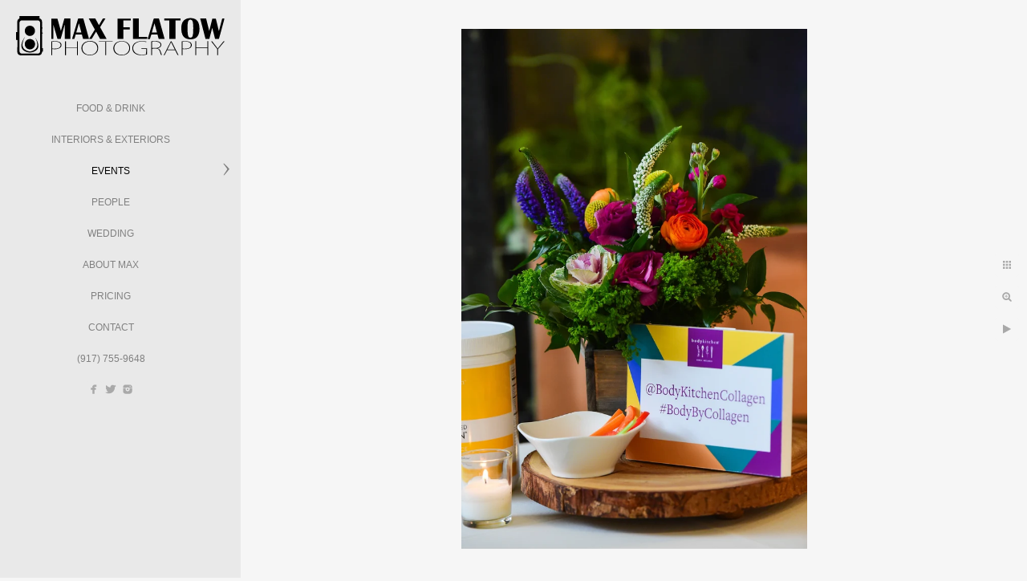

--- FILE ---
content_type: text/html; charset=utf-8
request_url: https://www.maxflatow.com/events/5hk4rlcmrsn
body_size: 8867
content:
<!DOCTYPE html><!-- site by Good Gallery, www.goodgallery.com --><html class="no-js GalleryPage" lang=en-US><head><title>Max Flatow Photography</title><link rel=dns-prefetch href=//cdn.goodgallery.com><link rel="shortcut icon" href=//cdn.goodgallery.com/6993dc2c-d10e-4a5c-8f5e-7db6e9a5e77e/logo/2b3zlh1e/cnixja1aq4w.ico><link rel=icon href=//cdn.goodgallery.com/6993dc2c-d10e-4a5c-8f5e-7db6e9a5e77e/logo/2b3zlh1e/cnixja1aq4w.svg sizes=any type=image/svg+xml><meta name=robots content=noarchive><link rel=canonical href=https://www.maxflatow.com/events/5hk4rlcmrsn><style>.YB:before{content:attr(data-c);display:block;height:150em}</style><link rel=stylesheet media=print onload="if(media!='all')media='all'" href=//cdn.goodgallery.com/6993dc2c-d10e-4a5c-8f5e-7db6e9a5e77e/d/Desktop-Vcr1zJYSgLgHYO1brIHWkQ-2-jnLC04QG29MZENbbSfuapg.css><script src=//cdn.goodgallery.com/6993dc2c-d10e-4a5c-8f5e-7db6e9a5e77e/p/bundle-2teHGVEHG23F7yH4EM4Vng-20250629021656.js></script><script src=//cdn.goodgallery.com/6993dc2c-d10e-4a5c-8f5e-7db6e9a5e77e/d/PageData-374y1qs8-c15e5f74-2c89-43a2-abb1-fce2a054492f-jnLC04QG29MZENbbSfuapg-2.js></script><!--[if lt IE 9]><script src=/admin/Scripts/jQuery.XDomainRequest.js></script><![endif]--><meta property=og:url content=https://www.maxflatow.com/events/5hk4rlcmrsn><meta property=og:type content=website><meta property=og:site_name content="Max Flatow Photography"><meta property=og:image content=https://cdn.goodgallery.com/6993dc2c-d10e-4a5c-8f5e-7db6e9a5e77e/r/1024/2jzemfxj/5hk4rlcmrsn.jpg><meta property=og:title content="Max Flatow Photography"><meta property=og:description><style data-id=inline>html.js,html.js body{margin:0;padding:0}.elementContainer img{width:100%}ul.GalleryUIMenu{list-style:none;margin:0;padding:0}ul.GalleryUIMenu a{text-decoration:none}ul.GalleryUIMenu li{position:relative;white-space:nowrap}.GalleryUISiteNavigation{background-color:rgba(233,233,233,1);width:300px}.GalleryUIMenuTopLevel .GalleryUIMenu{display:inline-block}ul.GalleryUIMenu li,div.GalleryUIMenuSubMenuDiv li{text-transform:uppercase}.GalleryUIMenuTopLevel .GalleryUIMenu > li{padding:10px 15px 10px 15px;border:0 solid #FFFFFF;border-left-width:0;border-top-width:0;white-space:normal;text-align:center}.GalleryUIMenu > li{color:#808080;background-color:rgba(233,233,233,1);font-size:12px;;position:relative}.GalleryUIMenu > li > a{color:#808080}.GalleryUIMenu > li.Active > a{color:#000000}.GalleryUIMenu > li.Active{color:#000000;background-color:rgba(233,233,233,1)}span.SubMenuArrow,span.SubMenuArrowLeft,span.SubMenuArrowRight,span.SubMenuArrowUp,span.SubMenuArrowDown{display:block;position:absolute;top:50%;right:10px;margin-top:-8px;height:16px;width:16px;background-color:transparent}span.SubMenuArrowSizing{display:inline-block;width:26px;height:16px;opacity:0;margin-right:-2px}.GalleryUISiteNavigation{position:fixed;top:0;left:0}.GalleryUIMenuTopLevel .GalleryUIMenu{width:300px}.GalleryUISiteNavigation{height:100%}html{font-family:'Century Gothic',CenturyGothic,AppleGothic,sans-serif}.GalleryUIMenu,.GalleryUIMenu a{font-family:'Century Gothic',CenturyGothic,AppleGothic,sans-serif}.PageTemplateText,.CaptionContainer,.PageInformationArea,.GGTextContent{font-family:'Century Gothic',CenturyGothic,AppleGothic,sans-serif}h1,h2,h3,h4,h5,h6{font-family:'Century Gothic',CenturyGothic,AppleGothic,sans-serif;font-weight:700}.GalleryUIContainer .NameMark{font-family:'Century Gothic',CenturyGothic,AppleGothic,sans-serif}.GalleryMenuContent .GGMenuPageHeading{font-family:'Century Gothic',CenturyGothic,AppleGothic,sans-serif}.GMLabel{font-family:'Julius Sans One',sans-serif}html:not(.wf-active) .GMLabel{font-family:sans-serif}.GMTagline{font-family:'Century Gothic',CenturyGothic,AppleGothic,sans-serif}div.GGForm label.SectionHeading{font-family:'Century Gothic',CenturyGothic,AppleGothic,sans-serif}.GGHamburgerMenuLabel{font-family:'Century Gothic',CenturyGothic,AppleGothic,sans-serif}h2{font-family:'Century Gothic',CenturyGothic,AppleGothic,sans-serif;font-weight:700}h3{font-family:'Century Gothic',CenturyGothic,AppleGothic,sans-serif;font-weight:700}h4{font-family:'Century Gothic',CenturyGothic,AppleGothic,sans-serif;font-weight:700}h5{font-family:'Century Gothic',CenturyGothic,AppleGothic,sans-serif;font-weight:700}h6{font-family:'Century Gothic',CenturyGothic,AppleGothic,sans-serif;font-weight:700}h1{line-height:1.45;text-transform:none;text-align:left;letter-spacing:0}h2{line-height:1.45;text-transform:none;text-align:left;letter-spacing:0}h3{line-height:1.45;text-transform:none;text-align:left;letter-spacing:0}h4{line-height:1.45;text-transform:none;text-align:left;letter-spacing:0}h5{line-height:1.45;text-transform:none;text-align:left;letter-spacing:0}h6{line-height:1.45;text-transform:none;text-align:left;letter-spacing:0}.PageTemplateText,.CaptionContainer,.PageInformationArea,.GGTextContent{line-height:1.45;text-transform:none;text-align:left}ul.GGBottomNavigation span{font-family:'Century Gothic',CenturyGothic,AppleGothic,sans-serif}.GGTextContent .GGBreadCrumbs .GGBreadCrumb,.GGTextContent .GGBreadCrumb span{font-family:'Century Gothic',CenturyGothic,AppleGothic,sans-serif}</style><body data-page-type=gallery class=GalleryUIContainer data-page-id=c15e5f74-2c89-43a2-abb1-fce2a054492f data-tags="" data-menu-hash=jnLC04QG29MZENbbSfuapg data-settings-hash=Vcr1zJYSgLgHYO1brIHWkQ data-fotomotoid="" data-imglocation="//cdn.goodgallery.com/6993dc2c-d10e-4a5c-8f5e-7db6e9a5e77e/" data-cdn=//cdn.goodgallery.com/6993dc2c-d10e-4a5c-8f5e-7db6e9a5e77e data-stoken=374y1qs8 data-settingstemplateid=""><div class=GalleryUIContentParent data-pretagged=true><div class=GalleryUIContentContainer data-pretagged=true><div class=GalleryUIContent data-pretagged=true><div class=CanvasContainer data-id=5hk4rlcmrsn data-pretagged=true style=overflow:hidden><div class=imgContainer style=position:absolute><div class=dummy style=padding-top:150.257%></div><div class=elementContainer style=position:absolute;top:0;bottom:0;left:0;right:0;overflow:hidden><picture><source type=image/webp sizes=56vw srcset="//cdn.goodgallery.com/6993dc2c-d10e-4a5c-8f5e-7db6e9a5e77e/r/0300/2jzemfxj/5hk4rlcmrsn.webp 200w, //cdn.goodgallery.com/6993dc2c-d10e-4a5c-8f5e-7db6e9a5e77e/r/0300/2jzemfxj/5hk4rlcmrsn.webp 300w, //cdn.goodgallery.com/6993dc2c-d10e-4a5c-8f5e-7db6e9a5e77e/r/0640/2jzemfxj/5hk4rlcmrsn.webp 480w, //cdn.goodgallery.com/6993dc2c-d10e-4a5c-8f5e-7db6e9a5e77e/r/0800/2jzemfxj/5hk4rlcmrsn.webp 640w, //cdn.goodgallery.com/6993dc2c-d10e-4a5c-8f5e-7db6e9a5e77e/r/1024/2jzemfxj/5hk4rlcmrsn.webp 800w, //cdn.goodgallery.com/6993dc2c-d10e-4a5c-8f5e-7db6e9a5e77e/r/1280/2jzemfxj/5hk4rlcmrsn.webp 1024w, //cdn.goodgallery.com/6993dc2c-d10e-4a5c-8f5e-7db6e9a5e77e/r/1920/2jzemfxj/5hk4rlcmrsn.webp 1280w"><source type=image/jpeg sizes=56vw srcset="//cdn.goodgallery.com/6993dc2c-d10e-4a5c-8f5e-7db6e9a5e77e/r/0300/2jzemfxj/5hk4rlcmrsn.jpg 200w, //cdn.goodgallery.com/6993dc2c-d10e-4a5c-8f5e-7db6e9a5e77e/r/0300/2jzemfxj/5hk4rlcmrsn.jpg 300w, //cdn.goodgallery.com/6993dc2c-d10e-4a5c-8f5e-7db6e9a5e77e/r/0640/2jzemfxj/5hk4rlcmrsn.jpg 480w, //cdn.goodgallery.com/6993dc2c-d10e-4a5c-8f5e-7db6e9a5e77e/r/0800/2jzemfxj/5hk4rlcmrsn.jpg 640w, //cdn.goodgallery.com/6993dc2c-d10e-4a5c-8f5e-7db6e9a5e77e/r/1024/2jzemfxj/5hk4rlcmrsn.jpg 800w, //cdn.goodgallery.com/6993dc2c-d10e-4a5c-8f5e-7db6e9a5e77e/r/1280/2jzemfxj/5hk4rlcmrsn.jpg 1024w, //cdn.goodgallery.com/6993dc2c-d10e-4a5c-8f5e-7db6e9a5e77e/r/1920/2jzemfxj/5hk4rlcmrsn.jpg 1280w"><img src=//cdn.goodgallery.com/6993dc2c-d10e-4a5c-8f5e-7db6e9a5e77e/r/1280/2jzemfxj/5hk4rlcmrsn.jpg draggable=false alt="" srcset="//cdn.goodgallery.com/6993dc2c-d10e-4a5c-8f5e-7db6e9a5e77e/r/1280/2jzemfxj/5hk4rlcmrsn.jpg, //cdn.goodgallery.com/6993dc2c-d10e-4a5c-8f5e-7db6e9a5e77e/r/1920/2jzemfxj/5hk4rlcmrsn.jpg 2x" loading=lazy></picture></div></div></div></div></div><div class=prev></div><div class=next></div><span class="prev SingleImageHidden"></span><span class="next SingleImageHidden"></span><div class=GalleryUIThumbnailPanelContainerParent></div></div><div class=GalleryUISiteNavigation><a href="/" class=NavigationLogoTarget><img src="[data-uri]" alt="Max Flatow Photography" title="Max Flatow Photography" border=0 style="padding:20px 20px 40px 20px" height=49 width=260></a><div class=GalleryUIMenuTopLevel data-predefined=true><div class=GalleryUIMenuContainer data-predefined=true><ul class=GalleryUIMenu data-predefined=true><li data-pid=008bdeea-a127-4529-880c-cbe71ee4b8f1><a href=/food-drink>Food & Drink</a><span class=SubMenuArrowSizing> </span><li data-pid=fb273a09-962e-4eba-b592-cf0b8850deeb><a href=/interiors-exteriors>Interiors & Exteriors</a><span class=SubMenuArrowSizing> </span><li data-pid=c15e5f74-2c89-43a2-abb1-fce2a054492f><a href=/events>Events</a><span class=SubMenuArrow> </span><span class=SubMenuArrowSizing> </span><li data-pid=3c672cd1-ff33-4c2a-b5ef-2a3c3ea5dd5e><a href=/people>People</a><span class=SubMenuArrowSizing> </span><li data-pid=2501b41b-8629-456f-a3a2-6c731b7439db><a href=/wedding>Wedding</a><span class=SubMenuArrowSizing> </span><li data-pid=752a142d-7422-4e4c-80ab-00e4c0f20d6d><a href=/about-max>About Max</a><span class=SubMenuArrowSizing> </span><li data-pid=ea4444ae-fd2e-4e46-8c77-347df49d8199><a href=/pricing>Pricing</a><span class=SubMenuArrowSizing> </span><li data-pid=8ed6a5d9-31c8-4b0d-abaf-e6304a3a9d34><a href=/contact>Contact</a><span class=SubMenuArrowSizing> </span><li data-pid=2adef66a-d551-424d-a15c-9f720e97da2c class=TypeMenuHTML><span>(917) 755-9648</span><span class=SubMenuArrowSizing> </span><li data-pid=2f30e24d-ce9a-4ab9-bf2a-c8d60f737e23 class="TypeMenuHTML SocialNetwork"><span class=SubMenuArrowSizing> </span><li data-pid=a1997757-8f05-4d77-866d-c44564d77588 class="TypeMenuHTML SocialNetwork"><span class=SubMenuArrowSizing> </span></ul></div></div></div><div class=GalleryUIMenuSubLevel style=opacity:0;display:none;z-index:10101 data-pid=c15e5f74-2c89-43a2-abb1-fce2a054492f><div class=GalleryUIMenuContainer><ul class=GalleryUIMenu><li data-pid=f3414be6-3fa8-48d8-b771-1dda87d8ee3e><a href=/events/james-beard-foundation>James Beard Foundation</a></ul></div></div><div class="GGCaption YB"><div class="CaptionContainer GGTextContent"><span> <em><i>Keywords: <a href=/keyword/body-kitchen class=RelatedTagged data-keyword=body-kitchen rel=nofollow>body kitchen</a> (5), <a href=/keyword/bouley class=RelatedTagged data-keyword=bouley rel=nofollow>bouley</a> (19), <a href=/keyword/chandelier-event class=RelatedTagged data-keyword=chandelier-event rel=nofollow>chandelier event</a> (196), <a href=/keyword/events class=RelatedTagged data-keyword=events rel=nofollow>events</a> (114), <a href=/keyword/website class=RelatedTagged data-keyword=website rel=nofollow>WEBSITE</a> (402)</i></em>. </span></div></div>

--- FILE ---
content_type: text/css; charset=utf-8
request_url: https://cdn.goodgallery.com/6993dc2c-d10e-4a5c-8f5e-7db6e9a5e77e/d/Desktop-Vcr1zJYSgLgHYO1brIHWkQ-2-jnLC04QG29MZENbbSfuapg.css
body_size: 38925
content:
.ui-helper-hidden{display:none}.ui-helper-hidden-accessible{border:0;clip:rect(0 0 0 0);height:1px;margin:-1px;overflow:hidden;padding:0;position:absolute;width:1px}.ui-helper-reset{margin:0;padding:0;border:0;outline:0;line-height:1.3;text-decoration:none;font-size:100%;list-style:none}.ui-helper-clearfix:before,.ui-helper-clearfix:after{content:"";display:table;border-collapse:collapse}.ui-helper-clearfix:after{clear:both}.ui-helper-clearfix{min-height:0}.ui-helper-zfix{width:100%;height:100%;top:0;left:0;position:absolute;opacity:0;filter:Alpha(Opacity=0)}.ui-front{z-index:100}.ui-state-disabled{cursor:default!important}.ui-icon{display:block;text-indent:-99999px;overflow:hidden;background-repeat:no-repeat}.ui-widget-overlay{position:fixed;top:0;left:0;width:100%;height:100%}.ui-resizable{position:relative}.ui-resizable-handle{position:absolute;font-size:.1px;display:block}.ui-resizable-disabled .ui-resizable-handle,.ui-resizable-autohide .ui-resizable-handle{display:none}.ui-resizable-n{cursor:n-resize;height:7px;width:100%;top:-5px;left:0}.ui-resizable-s{cursor:s-resize;height:7px;width:100%;bottom:-5px;left:0}.ui-resizable-e{cursor:e-resize;width:7px;right:-5px;top:0;height:100%}.ui-resizable-w{cursor:w-resize;width:7px;left:-5px;top:0;height:100%}.ui-resizable-se{cursor:se-resize;width:12px;height:12px;right:1px;bottom:1px}.ui-resizable-sw{cursor:sw-resize;width:9px;height:9px;left:-5px;bottom:-5px}.ui-resizable-nw{cursor:nw-resize;width:9px;height:9px;left:-5px;top:-5px}.ui-resizable-ne{cursor:ne-resize;width:9px;height:9px;right:-5px;top:-5px}.ui-selectable-helper{position:absolute;z-index:100;border:1px dotted black}.ui-accordion .ui-accordion-header{display:block;cursor:pointer;position:relative;margin-top:2px;padding:.5em .5em .5em .7em;min-height:0}.ui-accordion .ui-accordion-icons{padding-left:2.2em}.ui-accordion .ui-accordion-noicons{padding-left:.7em}.ui-accordion .ui-accordion-icons .ui-accordion-icons{padding-left:2.2em}.ui-accordion .ui-accordion-header .ui-accordion-header-icon{position:absolute;left:.5em;top:50%;margin-top:-8px}.ui-accordion .ui-accordion-content{padding:1em 2.2em;border-top:0;overflow:auto}.ui-autocomplete{position:absolute;top:0;left:0;cursor:default}.ui-button{display:inline-block;position:relative;padding:0;line-height:normal;margin-right:.1em;cursor:pointer;vertical-align:middle;text-align:center;overflow:visible}.ui-button,.ui-button:link,.ui-button:visited,.ui-button:hover,.ui-button:active{text-decoration:none}.ui-button-icon-only{width:2.2em}button.ui-button-icon-only{width:2.4em}.ui-button-icons-only{width:3.4em}button.ui-button-icons-only{width:3.7em}.ui-button .ui-button-text{display:block;line-height:normal}.ui-button-text-only .ui-button-text{padding:.4em 1em}.ui-button-icon-only .ui-button-text,.ui-button-icons-only .ui-button-text{padding:.4em;text-indent:-9999999px}.ui-button-text-icon-primary .ui-button-text,.ui-button-text-icons .ui-button-text{padding:.4em 1em .4em 2.1em}.ui-button-text-icon-secondary .ui-button-text,.ui-button-text-icons .ui-button-text{padding:.4em 2.1em .4em 1em}.ui-button-text-icons .ui-button-text{padding-left:2.1em;padding-right:2.1em}input.ui-button{padding:.4em 1em}.ui-button-icon-only .ui-icon,.ui-button-text-icon-primary .ui-icon,.ui-button-text-icon-secondary .ui-icon,.ui-button-text-icons .ui-icon,.ui-button-icons-only .ui-icon{position:absolute;top:50%;margin-top:-8px}.ui-button-icon-only .ui-icon{left:50%;margin-left:-8px}.ui-button-text-icon-primary .ui-button-icon-primary,.ui-button-text-icons .ui-button-icon-primary,.ui-button-icons-only .ui-button-icon-primary{left:.5em}.ui-button-text-icon-secondary .ui-button-icon-secondary,.ui-button-text-icons .ui-button-icon-secondary,.ui-button-icons-only .ui-button-icon-secondary{right:.5em}.ui-buttonset{margin-right:7px}.ui-buttonset .ui-button{margin-left:0;margin-right:-.3em}input.ui-button::-moz-focus-inner,button.ui-button::-moz-focus-inner{border:0;padding:0}.ui-datepicker{width:17em;padding:.2em .2em 0;display:none}.ui-datepicker .ui-datepicker-header{position:relative;padding:.2em 0}.ui-datepicker .ui-datepicker-prev,.ui-datepicker .ui-datepicker-next{position:absolute;top:2px;width:1.8em;height:1.8em}.ui-datepicker .ui-datepicker-prev-hover,.ui-datepicker .ui-datepicker-next-hover{top:1px}.ui-datepicker .ui-datepicker-prev{left:2px}.ui-datepicker .ui-datepicker-next{right:2px}.ui-datepicker .ui-datepicker-prev-hover{left:1px}.ui-datepicker .ui-datepicker-next-hover{right:1px}.ui-datepicker .ui-datepicker-prev span,.ui-datepicker .ui-datepicker-next span{display:block;position:absolute;left:50%;margin-left:-8px;top:50%;margin-top:-8px}.ui-datepicker .ui-datepicker-title{margin:0 2.3em;line-height:1.8em;text-align:center}.ui-datepicker .ui-datepicker-title select{font-size:1em;margin:1px 0}.ui-datepicker select.ui-datepicker-month-year{width:100%}.ui-datepicker select.ui-datepicker-month,.ui-datepicker select.ui-datepicker-year{width:49%}.ui-datepicker table{width:100%;font-size:.9em;border-collapse:collapse;margin:0 0 .4em}.ui-datepicker th{padding:.7em .3em;text-align:center;font-weight:bold;border:0}.ui-datepicker td{border:0;padding:1px}.ui-datepicker td span,.ui-datepicker td a{display:block;padding:.2em;text-align:right;text-decoration:none}.ui-datepicker .ui-datepicker-buttonpane{background-image:none;margin:.7em 0 0 0;padding:0 .2em;border-left:0;border-right:0;border-bottom:0}.ui-datepicker .ui-datepicker-buttonpane button{float:right;margin:.5em .2em .4em;cursor:pointer;padding:.2em .6em .3em .6em;width:auto;overflow:visible}.ui-datepicker .ui-datepicker-buttonpane button.ui-datepicker-current{float:left}.ui-datepicker.ui-datepicker-multi{width:auto}.ui-datepicker-multi .ui-datepicker-group{float:left}.ui-datepicker-multi .ui-datepicker-group table{width:95%;margin:0 auto .4em}.ui-datepicker-multi-2 .ui-datepicker-group{width:50%}.ui-datepicker-multi-3 .ui-datepicker-group{width:33.3%}.ui-datepicker-multi-4 .ui-datepicker-group{width:25%}.ui-datepicker-multi .ui-datepicker-group-last .ui-datepicker-header,.ui-datepicker-multi .ui-datepicker-group-middle .ui-datepicker-header{border-left-width:0}.ui-datepicker-multi .ui-datepicker-buttonpane{clear:left}.ui-datepicker-row-break{clear:both;width:100%;font-size:0}.ui-datepicker-rtl{direction:rtl}.ui-datepicker-rtl .ui-datepicker-prev{right:2px;left:auto}.ui-datepicker-rtl .ui-datepicker-next{left:2px;right:auto}.ui-datepicker-rtl .ui-datepicker-prev:hover{right:1px;left:auto}.ui-datepicker-rtl .ui-datepicker-next:hover{left:1px;right:auto}.ui-datepicker-rtl .ui-datepicker-buttonpane{clear:right}.ui-datepicker-rtl .ui-datepicker-buttonpane button{float:left}.ui-datepicker-rtl .ui-datepicker-buttonpane button.ui-datepicker-current,.ui-datepicker-rtl .ui-datepicker-group{float:right}.ui-datepicker-rtl .ui-datepicker-group-last .ui-datepicker-header,.ui-datepicker-rtl .ui-datepicker-group-middle .ui-datepicker-header{border-right-width:0;border-left-width:1px}.ui-dialog{position:absolute;top:0;left:0;padding:.2em;outline:0}.ui-dialog .ui-dialog-titlebar{padding:.4em 1em;position:relative}.ui-dialog .ui-dialog-title{float:left;margin:.1em 0;white-space:nowrap;width:90%;overflow:hidden;text-overflow:ellipsis}.ui-dialog .ui-dialog-titlebar-close{position:absolute;right:.3em;top:50%;width:21px;margin:-10px 0 0 0;padding:1px;height:20px}.ui-dialog .ui-dialog-content{position:relative;border:0;padding:.5em 1em;background:0;overflow:auto}.ui-dialog .ui-dialog-buttonpane{text-align:left;border-width:1px 0 0 0;background-image:none;margin-top:.5em;padding:.3em 1em .5em .4em}.ui-dialog .ui-dialog-buttonpane .ui-dialog-buttonset{float:right}.ui-dialog .ui-dialog-buttonpane button{margin:.5em .4em .5em 0;cursor:pointer}.ui-dialog .ui-resizable-se{width:12px;height:12px;right:-5px;bottom:-5px;background-position:16px 16px}.ui-draggable .ui-dialog-titlebar{cursor:move}.ui-menu{list-style:none;padding:2px;margin:0;display:block;outline:0}.ui-menu .ui-menu{margin-top:-3px;position:absolute}.ui-menu .ui-menu-item{margin:0;padding:0;width:100%;list-style-image:url([data-uri])}.ui-menu .ui-menu-divider{margin:5px -2px 5px -2px;height:0;font-size:0;line-height:0;border-width:1px 0 0 0}.ui-menu .ui-menu-item a{text-decoration:none;display:block;padding:2px .4em;line-height:1.5;min-height:0;font-weight:normal}.ui-menu .ui-menu-item a.ui-state-focus,.ui-menu .ui-menu-item a.ui-state-active{font-weight:normal;margin:-1px}.ui-menu .ui-state-disabled{font-weight:normal;margin:.4em 0 .2em;line-height:1.5}.ui-menu .ui-state-disabled a{cursor:default}.ui-menu-icons{position:relative}.ui-menu-icons .ui-menu-item a{position:relative;padding-left:2em}.ui-menu .ui-icon{position:absolute;top:.2em;left:.2em}.ui-menu .ui-menu-icon{position:static;float:right}.ui-progressbar{height:2em;text-align:left;overflow:hidden}.ui-progressbar .ui-progressbar-value{margin:-1px;height:100%}.ui-progressbar .ui-progressbar-overlay{background:url("images/animated-overlay.gif");height:100%;filter:alpha(opacity=25);opacity:.25}.ui-progressbar-indeterminate .ui-progressbar-value{background-image:none}.ui-slider{position:relative;text-align:left}.ui-slider .ui-slider-handle{position:absolute;z-index:2;width:1.2em;height:1.2em;cursor:default}.ui-slider .ui-slider-range{position:absolute;z-index:1;font-size:.7em;display:block;border:0;background-position:0 0}.ui-slider.ui-state-disabled .ui-slider-handle,.ui-slider.ui-state-disabled .ui-slider-range{filter:inherit}.ui-slider-horizontal{height:.8em}.ui-slider-horizontal .ui-slider-handle{top:-.3em;margin-left:-.6em}.ui-slider-horizontal .ui-slider-range{top:0;height:100%}.ui-slider-horizontal .ui-slider-range-min{left:0}.ui-slider-horizontal .ui-slider-range-max{right:0}.ui-slider-vertical{width:.8em;height:100px}.ui-slider-vertical .ui-slider-handle{left:-.3em;margin-left:0;margin-bottom:-.6em}.ui-slider-vertical .ui-slider-range{left:0;width:100%}.ui-slider-vertical .ui-slider-range-min{bottom:0}.ui-slider-vertical .ui-slider-range-max{top:0}.ui-spinner{position:relative;display:inline-block;overflow:hidden;padding:0;vertical-align:middle}.ui-spinner-input{border:0;background:0;color:inherit;padding:0;margin:.2em 0;vertical-align:middle;margin-left:.4em;margin-right:22px}.ui-spinner-button{width:16px;height:50%;font-size:.5em;padding:0;margin:0;text-align:center;position:absolute;cursor:default;display:block;overflow:hidden;right:0}.ui-spinner a.ui-spinner-button{border-top:0;border-bottom:0;border-right:0}.ui-spinner .ui-icon{position:absolute;margin-top:-8px;top:50%;left:0}.ui-spinner-up{top:0}.ui-spinner-down{bottom:0}.ui-spinner .ui-icon-triangle-1-s{background-position:-65px -16px}.ui-tabs{position:relative;padding:.2em}.ui-tabs .ui-tabs-nav{margin:0;padding:.2em .2em 0}.ui-tabs .ui-tabs-nav li{list-style:none;float:left;position:relative;top:0;margin:1px .2em 0 0;border-bottom-width:0;padding:0;white-space:nowrap}.ui-tabs .ui-tabs-nav li a{float:left;padding:.5em 1em;text-decoration:none}.ui-tabs .ui-tabs-nav li.ui-tabs-active{margin-bottom:-1px;padding-bottom:1px}.ui-tabs .ui-tabs-nav li.ui-tabs-active a,.ui-tabs .ui-tabs-nav li.ui-state-disabled a,.ui-tabs .ui-tabs-nav li.ui-tabs-loading a{cursor:text}.ui-tabs .ui-tabs-nav li a,.ui-tabs-collapsible .ui-tabs-nav li.ui-tabs-active a{cursor:pointer}.ui-tabs .ui-tabs-panel{display:block;border-width:0;padding:1em 1.4em;background:0}.ui-tooltip{padding:8px;position:absolute;z-index:9999;max-width:300px;-webkit-box-shadow:0 0 5px #aaa;box-shadow:0 0 5px #aaa}body .ui-tooltip{border-width:2px}.ui-widget{font-family:Verdana,Arial,sans-serif;font-size:1.1em}.ui-widget .ui-widget{font-size:1em}.ui-widget input,.ui-widget select,.ui-widget textarea,.ui-widget button{font-family:Verdana,Arial,sans-serif;font-size:1em}.ui-widget-content{border:1px solid #aaa;background:#fff url(images/ui-bg_flat_75_ffffff_40x100.png) 50% 50% repeat-x;color:#222}.ui-widget-content a{color:#222}.ui-widget-header{border:1px solid #aaa;background:#ccc url(images/ui-bg_highlight-soft_75_cccccc_1x100.png) 50% 50% repeat-x;color:#222;font-weight:bold}.ui-widget-header a{color:#222}.ui-state-default,.ui-widget-content .ui-state-default,.ui-widget-header .ui-state-default{border:1px solid #d3d3d3;background:#e6e6e6 url(images/ui-bg_glass_75_e6e6e6_1x400.png) 50% 50% repeat-x;font-weight:normal;color:#555}.ui-state-default a,.ui-state-default a:link,.ui-state-default a:visited{color:#555;text-decoration:none}.ui-state-hover,.ui-widget-content .ui-state-hover,.ui-widget-header .ui-state-hover,.ui-state-focus,.ui-widget-content .ui-state-focus,.ui-widget-header .ui-state-focus{border:1px solid #999;background:#dadada url(images/ui-bg_glass_75_dadada_1x400.png) 50% 50% repeat-x;font-weight:normal;color:#212121}.ui-state-hover a,.ui-state-hover a:hover,.ui-state-hover a:link,.ui-state-hover a:visited{color:#212121;text-decoration:none}.ui-state-active,.ui-widget-content .ui-state-active,.ui-widget-header .ui-state-active{border:1px solid #aaa;background:#fff url(images/ui-bg_glass_65_ffffff_1x400.png) 50% 50% repeat-x;font-weight:normal;color:#212121}.ui-state-active a,.ui-state-active a:link,.ui-state-active a:visited{color:#212121;text-decoration:none}.ui-state-highlight,.ui-widget-content .ui-state-highlight,.ui-widget-header .ui-state-highlight{border:1px solid #fcefa1;background:#fbf9ee url(images/ui-bg_glass_55_fbf9ee_1x400.png) 50% 50% repeat-x;color:#363636}.ui-state-highlight a,.ui-widget-content .ui-state-highlight a,.ui-widget-header .ui-state-highlight a{color:#363636}.ui-state-error,.ui-widget-content .ui-state-error,.ui-widget-header .ui-state-error{border:1px solid #cd0a0a;background:#fef1ec url(images/ui-bg_glass_95_fef1ec_1x400.png) 50% 50% repeat-x;color:#cd0a0a}.ui-state-error a,.ui-widget-content .ui-state-error a,.ui-widget-header .ui-state-error a{color:#cd0a0a}.ui-state-error-text,.ui-widget-content .ui-state-error-text,.ui-widget-header .ui-state-error-text{color:#cd0a0a}.ui-priority-primary,.ui-widget-content .ui-priority-primary,.ui-widget-header .ui-priority-primary{font-weight:bold}.ui-priority-secondary,.ui-widget-content .ui-priority-secondary,.ui-widget-header .ui-priority-secondary{opacity:.7;filter:Alpha(Opacity=70);font-weight:normal}.ui-state-disabled,.ui-widget-content .ui-state-disabled,.ui-widget-header .ui-state-disabled{opacity:.35;filter:Alpha(Opacity=35);background-image:none}.ui-state-disabled .ui-icon{filter:Alpha(Opacity=35)}.ui-icon{width:16px;height:16px}.ui-icon,.ui-widget-content .ui-icon{background-image:url(images/ui-icons_222222_256x240.png)}.ui-widget-header .ui-icon{background-image:url(images/ui-icons_222222_256x240.png)}.ui-state-default .ui-icon{background-image:url(images/ui-icons_888888_256x240.png)}.ui-state-hover .ui-icon,.ui-state-focus .ui-icon{background-image:url(images/ui-icons_454545_256x240.png)}.ui-state-active .ui-icon{background-image:url(images/ui-icons_454545_256x240.png)}.ui-state-highlight .ui-icon{background-image:url(images/ui-icons_2e83ff_256x240.png)}.ui-state-error .ui-icon,.ui-state-error-text .ui-icon{background-image:url(images/ui-icons_cd0a0a_256x240.png)}.ui-icon-blank{background-position:16px 16px}.ui-icon-carat-1-n{background-position:0 0}.ui-icon-carat-1-ne{background-position:-16px 0}.ui-icon-carat-1-e{background-position:-32px 0}.ui-icon-carat-1-se{background-position:-48px 0}.ui-icon-carat-1-s{background-position:-64px 0}.ui-icon-carat-1-sw{background-position:-80px 0}.ui-icon-carat-1-w{background-position:-96px 0}.ui-icon-carat-1-nw{background-position:-112px 0}.ui-icon-carat-2-n-s{background-position:-128px 0}.ui-icon-carat-2-e-w{background-position:-144px 0}.ui-icon-triangle-1-n{background-position:0 -16px}.ui-icon-triangle-1-ne{background-position:-16px -16px}.ui-icon-triangle-1-e{background-position:-32px -16px}.ui-icon-triangle-1-se{background-position:-48px -16px}.ui-icon-triangle-1-s{background-position:-64px -16px}.ui-icon-triangle-1-sw{background-position:-80px -16px}.ui-icon-triangle-1-w{background-position:-96px -16px}.ui-icon-triangle-1-nw{background-position:-112px -16px}.ui-icon-triangle-2-n-s{background-position:-128px -16px}.ui-icon-triangle-2-e-w{background-position:-144px -16px}.ui-icon-arrow-1-n{background-position:0 -32px}.ui-icon-arrow-1-ne{background-position:-16px -32px}.ui-icon-arrow-1-e{background-position:-32px -32px}.ui-icon-arrow-1-se{background-position:-48px -32px}.ui-icon-arrow-1-s{background-position:-64px -32px}.ui-icon-arrow-1-sw{background-position:-80px -32px}.ui-icon-arrow-1-w{background-position:-96px -32px}.ui-icon-arrow-1-nw{background-position:-112px -32px}.ui-icon-arrow-2-n-s{background-position:-128px -32px}.ui-icon-arrow-2-ne-sw{background-position:-144px -32px}.ui-icon-arrow-2-e-w{background-position:-160px -32px}.ui-icon-arrow-2-se-nw{background-position:-176px -32px}.ui-icon-arrowstop-1-n{background-position:-192px -32px}.ui-icon-arrowstop-1-e{background-position:-208px -32px}.ui-icon-arrowstop-1-s{background-position:-224px -32px}.ui-icon-arrowstop-1-w{background-position:-240px -32px}.ui-icon-arrowthick-1-n{background-position:0 -48px}.ui-icon-arrowthick-1-ne{background-position:-16px -48px}.ui-icon-arrowthick-1-e{background-position:-32px -48px}.ui-icon-arrowthick-1-se{background-position:-48px -48px}.ui-icon-arrowthick-1-s{background-position:-64px -48px}.ui-icon-arrowthick-1-sw{background-position:-80px -48px}.ui-icon-arrowthick-1-w{background-position:-96px -48px}.ui-icon-arrowthick-1-nw{background-position:-112px -48px}.ui-icon-arrowthick-2-n-s{background-position:-128px -48px}.ui-icon-arrowthick-2-ne-sw{background-position:-144px -48px}.ui-icon-arrowthick-2-e-w{background-position:-160px -48px}.ui-icon-arrowthick-2-se-nw{background-position:-176px -48px}.ui-icon-arrowthickstop-1-n{background-position:-192px -48px}.ui-icon-arrowthickstop-1-e{background-position:-208px -48px}.ui-icon-arrowthickstop-1-s{background-position:-224px -48px}.ui-icon-arrowthickstop-1-w{background-position:-240px -48px}.ui-icon-arrowreturnthick-1-w{background-position:0 -64px}.ui-icon-arrowreturnthick-1-n{background-position:-16px -64px}.ui-icon-arrowreturnthick-1-e{background-position:-32px -64px}.ui-icon-arrowreturnthick-1-s{background-position:-48px -64px}.ui-icon-arrowreturn-1-w{background-position:-64px -64px}.ui-icon-arrowreturn-1-n{background-position:-80px -64px}.ui-icon-arrowreturn-1-e{background-position:-96px -64px}.ui-icon-arrowreturn-1-s{background-position:-112px -64px}.ui-icon-arrowrefresh-1-w{background-position:-128px -64px}.ui-icon-arrowrefresh-1-n{background-position:-144px -64px}.ui-icon-arrowrefresh-1-e{background-position:-160px -64px}.ui-icon-arrowrefresh-1-s{background-position:-176px -64px}.ui-icon-arrow-4{background-position:0 -80px}.ui-icon-arrow-4-diag{background-position:-16px -80px}.ui-icon-extlink{background-position:-32px -80px}.ui-icon-newwin{background-position:-48px -80px}.ui-icon-refresh{background-position:-64px -80px}.ui-icon-shuffle{background-position:-80px -80px}.ui-icon-transfer-e-w{background-position:-96px -80px}.ui-icon-transferthick-e-w{background-position:-112px -80px}.ui-icon-folder-collapsed{background-position:0 -96px}.ui-icon-folder-open{background-position:-16px -96px}.ui-icon-document{background-position:-32px -96px}.ui-icon-document-b{background-position:-48px -96px}.ui-icon-note{background-position:-64px -96px}.ui-icon-mail-closed{background-position:-80px -96px}.ui-icon-mail-open{background-position:-96px -96px}.ui-icon-suitcase{background-position:-112px -96px}.ui-icon-comment{background-position:-128px -96px}.ui-icon-person{background-position:-144px -96px}.ui-icon-print{background-position:-160px -96px}.ui-icon-trash{background-position:-176px -96px}.ui-icon-locked{background-position:-192px -96px}.ui-icon-unlocked{background-position:-208px -96px}.ui-icon-bookmark{background-position:-224px -96px}.ui-icon-tag{background-position:-240px -96px}.ui-icon-home{background-position:0 -112px}.ui-icon-flag{background-position:-16px -112px}.ui-icon-calendar{background-position:-32px -112px}.ui-icon-cart{background-position:-48px -112px}.ui-icon-pencil{background-position:-64px -112px}.ui-icon-clock{background-position:-80px -112px}.ui-icon-disk{background-position:-96px -112px}.ui-icon-calculator{background-position:-112px -112px}.ui-icon-zoomin{background-position:-128px -112px}.ui-icon-zoomout{background-position:-144px -112px}.ui-icon-search{background-position:-160px -112px}.ui-icon-wrench{background-position:-176px -112px}.ui-icon-gear{background-position:-192px -112px}.ui-icon-heart{background-position:-208px -112px}.ui-icon-star{background-position:-224px -112px}.ui-icon-link{background-position:-240px -112px}.ui-icon-cancel{background-position:0 -128px}.ui-icon-plus{background-position:-16px -128px}.ui-icon-plusthick{background-position:-32px -128px}.ui-icon-minus{background-position:-48px -128px}.ui-icon-minusthick{background-position:-64px -128px}.ui-icon-close{background-position:-80px -128px}.ui-icon-closethick{background-position:-96px -128px}.ui-icon-key{background-position:-112px -128px}.ui-icon-lightbulb{background-position:-128px -128px}.ui-icon-scissors{background-position:-144px -128px}.ui-icon-clipboard{background-position:-160px -128px}.ui-icon-copy{background-position:-176px -128px}.ui-icon-contact{background-position:-192px -128px}.ui-icon-image{background-position:-208px -128px}.ui-icon-video{background-position:-224px -128px}.ui-icon-script{background-position:-240px -128px}.ui-icon-alert{background-position:0 -144px}.ui-icon-info{background-position:-16px -144px}.ui-icon-notice{background-position:-32px -144px}.ui-icon-help{background-position:-48px -144px}.ui-icon-check{background-position:-64px -144px}.ui-icon-bullet{background-position:-80px -144px}.ui-icon-radio-on{background-position:-96px -144px}.ui-icon-radio-off{background-position:-112px -144px}.ui-icon-pin-w{background-position:-128px -144px}.ui-icon-pin-s{background-position:-144px -144px}.ui-icon-play{background-position:0 -160px}.ui-icon-pause{background-position:-16px -160px}.ui-icon-seek-next{background-position:-32px -160px}.ui-icon-seek-prev{background-position:-48px -160px}.ui-icon-seek-end{background-position:-64px -160px}.ui-icon-seek-start{background-position:-80px -160px}.ui-icon-seek-first{background-position:-80px -160px}.ui-icon-stop{background-position:-96px -160px}.ui-icon-eject{background-position:-112px -160px}.ui-icon-volume-off{background-position:-128px -160px}.ui-icon-volume-on{background-position:-144px -160px}.ui-icon-power{background-position:0 -176px}.ui-icon-signal-diag{background-position:-16px -176px}.ui-icon-signal{background-position:-32px -176px}.ui-icon-battery-0{background-position:-48px -176px}.ui-icon-battery-1{background-position:-64px -176px}.ui-icon-battery-2{background-position:-80px -176px}.ui-icon-battery-3{background-position:-96px -176px}.ui-icon-circle-plus{background-position:0 -192px}.ui-icon-circle-minus{background-position:-16px -192px}.ui-icon-circle-close{background-position:-32px -192px}.ui-icon-circle-triangle-e{background-position:-48px -192px}.ui-icon-circle-triangle-s{background-position:-64px -192px}.ui-icon-circle-triangle-w{background-position:-80px -192px}.ui-icon-circle-triangle-n{background-position:-96px -192px}.ui-icon-circle-arrow-e{background-position:-112px -192px}.ui-icon-circle-arrow-s{background-position:-128px -192px}.ui-icon-circle-arrow-w{background-position:-144px -192px}.ui-icon-circle-arrow-n{background-position:-160px -192px}.ui-icon-circle-zoomin{background-position:-176px -192px}.ui-icon-circle-zoomout{background-position:-192px -192px}.ui-icon-circle-check{background-position:-208px -192px}.ui-icon-circlesmall-plus{background-position:0 -208px}.ui-icon-circlesmall-minus{background-position:-16px -208px}.ui-icon-circlesmall-close{background-position:-32px -208px}.ui-icon-squaresmall-plus{background-position:-48px -208px}.ui-icon-squaresmall-minus{background-position:-64px -208px}.ui-icon-squaresmall-close{background-position:-80px -208px}.ui-icon-grip-dotted-vertical{background-position:0 -224px}.ui-icon-grip-dotted-horizontal{background-position:-16px -224px}.ui-icon-grip-solid-vertical{background-position:-32px -224px}.ui-icon-grip-solid-horizontal{background-position:-48px -224px}.ui-icon-gripsmall-diagonal-se{background-position:-64px -224px}.ui-icon-grip-diagonal-se{background-position:-80px -224px}.ui-corner-all,.ui-corner-top,.ui-corner-left,.ui-corner-tl{border-top-left-radius:4px}.ui-corner-all,.ui-corner-top,.ui-corner-right,.ui-corner-tr{border-top-right-radius:4px}.ui-corner-all,.ui-corner-bottom,.ui-corner-left,.ui-corner-bl{border-bottom-left-radius:4px}.ui-corner-all,.ui-corner-bottom,.ui-corner-right,.ui-corner-br{border-bottom-right-radius:4px}.ui-widget-overlay{background:#aaa url(images/ui-bg_flat_0_aaaaaa_40x100.png) 50% 50% repeat-x;opacity:.3;filter:Alpha(Opacity=30)}.ui-widget-shadow{margin:-8px 0 0 -8px;padding:8px;background:#aaa url(images/ui-bg_flat_0_aaaaaa_40x100.png) 50% 50% repeat-x;opacity:.3;filter:Alpha(Opacity=30);border-radius:8px}html{font-family:Verdana,Arial,Sans-Serif}html.no-js{font-family:'Segoe UI','Myriad Pro',Verdana,Arial,sans-serif}:-webkit-full-screen-ancestor{width:100%!important;height:100%!important;position:fixed!important;top:0!important;left:0!important}:-webkit-full-screen{width:100%!important;height:100%!important;position:fixed!important;top:0!important;left:0!important}.off{color:#DDD!important}.notouch .off:hover{color:#aaa!important}.disabled{color:#DDD!important}.ui-dialog{font-size:13px!important}.ui-loader{display:none}.jPlayerAudio{height:0;width:0}ul.GalleryUISocialLinks{list-style:none;margin:0;padding:0;float:right;height:98%;padding-right:3px}ul.GalleryUISocialLinks>li{height:100%;float:left;border-width:0}ul.GalleryUISocialLinks>li>a{display:block;height:100%;position:relative}ul.GalleryUISocialLinks>li>a>img{position:absolute;top:50%;left:50%}div.GalleryUISiteNavigation{z-index:101}div.GalleryUISiteNavigation>ul.menu{list-style:none;margin:0;padding:0}div.GalleryUISiteNavigation>ul.menu>li{float:left;border-bottom:1px solid #eee;border-right:1px solid #eee}div.GalleryUISiteNavigation>ul.menu>li>a{display:block;text-decoration:none;color:#666;background-color:#f9f9f9;padding:4px 15px 5px 15px;margin-left:0;font-size:.8em;-webkit-transition:all .15s ease-in-out;-moz-transition:all .15s ease-in-out;-o-transition:all .15s ease-in-out;transition:all .15s ease-in-out;height:36px;line-height:36px}div.GalleryUISiteNavigation>ul.menu>li>a:hover{color:White;background-color:#b9b9b9;-ms-filter:"alpha(opacity=100)";filter:alpha(opacity=100);-moz-opacity:1.0;opacity:1.0}div.GalleryUISiteNavigation>ul.menu>li>a.notlink{padding-top:4px;padding-bottom:3px;padding-left:10px;padding-right:60px;height:38px!important}div.GalleryUISiteNavigation>ul.menu>li>a.notlink:hover{color:#666;background-color:#f9f9f9!important;cursor:default!important}div.GalleryUISiteNavigation ul.menu .current{color:#bbb!important;background-color:#f9f9f9!important}div.GalleryUISiteNavigation ul.menu a.current:hover{color:#ddd!important;background-color:#b9b9b9!important}div.GalleryUIThumbnailGrid{position:absolute;height:100%;width:100%;left:0;top:0;overflow:auto;z-index:150}div.GalleryUIThumbnailGrid>ul{list-style:none;margin:0;padding:0;border:1px solid #ddd;border-right-width:0;border-bottom-width:0}div.GalleryUIThumbnailGrid>ul>li{float:left;border:1px solid #ddd;border-left-width:0;border-top-width:0;padding:0;margin:0;position:relative;-webkit-transition:all .15s ease-in-out;-moz-transition:all .15s ease-in-out;-o-transition:all .15s ease-in-out;transition:all .15s ease-in-out;overflow:hidden;cursor:pointer}div.GalleryUIThumbnailGrid>ul>li>img{position:absolute;top:50%;left:50%;-webkit-transition:all .15s ease-in-out;-moz-transition:all .15s ease-in-out;-o-transition:all .15s ease-in-out;transition:all .15s ease-in-out}div.GalleryUIContentParent{overflow:hidden}div.GalleryUIContentContainer{position:relative;overflow:hidden;cursor:pointer}div.GalleryUIContentContainer>div.GalleryUIContent{position:absolute;top:0;left:0;height:100%;width:100%}div.GalleryUILoadingIndicator{position:absolute;top:0;left:0;height:100%;width:100%;background-color:transparent;z-index:45}div.GalleryUILoadingIndicator>img{position:absolute;top:50%;left:50%;margin-top:-70px;margin-left:-70px;-ms-filter:"alpha(opacity=60)";filter:alpha(opacity=60);-moz-opacity:.6;opacity:.6;height:140px;width:140px}div.GalleryUIContentParent div.prev,div.GalleryUIContentParent div.next{color:White;position:absolute;top:0;height:100%;width:50%;background-color:White;z-index:-1;-ms-filter:"alpha(opacity=0)";filter:alpha(opacity=0);-moz-opacity:.0;opacity:.0}div.GalleryUIContentParent div.prev{left:0}div.GalleryUIContentParent div.next{right:0}div.GalleryUIContentParent span.prev,div.GalleryUIContentParent span.next{position:absolute;font-size:150px;top:50%;margin-top:-75px;color:Gray;z-index:45}div.GalleryUIContentParent span.prev{left:0}div.GalleryUIContentParent span.next{right:0}div.GalleryUIThumbnailBar{background-color:White;z-index:100}div.GalleryUIThumbnailBar>ul{list-style:none;height:100%;margin:0;padding:0}div.GalleryUIThumbnailBar>ul>li{float:left;-webkit-transition:all .15s ease-in-out;-moz-transition:all .15s ease-in-out;-o-transition:all .15s ease-in-out;transition:all .15s ease-in-out;padding:0}div.GalleryUIThumbnailBar>ul.horizontal>li{height:100%;margin-right:1px}div.GalleryUIThumbnailBar>ul.vertical>li{width:100%;margin-bottom:1px}div.GalleryUIThumbnailBar>ul>li.button{background-color:#CCC;font-size:40px;color:#FFF;font-weight:bolder;display:table-cell;text-align:center;vertical-align:middle;padding:0;cursor:pointer}.notouch div.GalleryUIThumbnailBar>ul>li.button:hover{color:#aaa}div.GalleryUIThumbnailBar .ThumbContainer{overflow:hidden;position:relative;z-index:101}div.GalleryUIThumbnailBar .ThumbContainer>div{position:absolute;width:40000px;background-color:#666}div.GalleryUIThumbnailBar .ThumbContainer>div>ul{list-style:none;margin:0;padding:0}div.GalleryUIThumbnailBar .ThumbContainer>div>ul>li{float:left;margin-right:1px;-ms-filter:"alpha(opacity=50)";filter:alpha(opacity=50);-moz-opacity:.5;opacity:.5;-webkit-transition:all .25s ease-in-out;-moz-transition:all .25s ease-in-out;-o-transition:all .25s ease-in-out;transition:all .25s ease-in-out}.notouch div.GalleryUIThumbnailBar .ThumbContainer>div>ul>li:hover{-ms-filter:"alpha(opacity=100)";filter:alpha(opacity=100);-moz-opacity:1.0;opacity:1.0;-webkit-transition:all .15s ease-in-out;-moz-transition:all .15s ease-in-out;-o-transition:all .15s ease-in-out;transition:all .15s ease-in-out}div.GalleryUIThumbnailBar .ThumbContainer>div>ul>li>img{cursor:pointer}.GalleryUIContainer{position:relative}.GalleryUIContainer *:not(input):not(textarea):not(.GGFormTextArea){-moz-user-select:none;-webkit-user-select:none;user-select:none}.GalleryUIContextMenu{position:absolute;list-style:none;margin:0;padding:0;white-space:nowrap;border-bottom:1px solid #ccc;z-index:1000}.GalleryUIContextMenu>li>a{font-size:.7em}.GalleryUIContextMenu li>a{display:block;text-decoration:none;color:#777;background:white;padding:5px 7px 5px 5px;border:1px solid #ccc;border-bottom:0}.GalleryUIContextMenu li>a:hover{color:white;background-color:#b9b9b9}.GalleryUIContextMenu li.separator{height:.1em;background:#eee;display:block;border:1px solid #ccc;border-bottom:0}.GalleryUIContextMenu li{position:relative}.GalleryUIContextMenu li ul{position:absolute;top:0;left:5em;padding:0;margin:0;list-style:none;display:none;border-bottom:1px solid #ccc;z-index:1000}.GalleryUIContextMenu li:hover ul{display:block}.GalleryUIContextMenu li>ul{top:auto;left:auto}.GalleryUIContentContainer .clickTarget{color:white;position:absolute;left:0;top:0;height:100%;width:100%;-ms-filter:"alpha(opacity=0)";filter:alpha(opacity=0);-moz-opacity:.0;opacity:.0;background-color:White;z-index:52}.GalleryUIZoomPanel{height:100%;width:100%;background-color:Black;z-index:50000;position:fixed;top:0;left:0}.no-touch .GalleryUIZoomImage{position:fixed;background-repeat:no-repeat;background-size:100% auto;left:50%;top:50%;z-index:50001;cursor:move;-moz-user-select:none;-webkit-user-select:none;user-select:none;overflow:hidden}.touch .GalleryUIZoomImage{position:fixed;left:0;top:0;z-index:50001;-moz-user-select:none;-webkit-user-select:none;user-select:none;overflow:hidden;height:100%;width:100%}.touch .GalleryUIZoomImage>div{position:absolute;left:50%;top:50%;background-repeat:no-repeat;background-size:100% auto}.GalleryUIZoomCloseButton1,.GalleryUIZoomCloseButton2,.GalleryUIZoomCloseButton3,.GalleryUIZoomCloseButton4{position:absolute;color:white;background-color:Red;-ms-filter:"alpha(opacity=00)";filter:alpha(opacity=00);-moz-opacity:.0;opacity:.0;z-index:5002;padding:5px 5px 5px 5px;cursor:pointer!important;font-size:.8em}.GalleryUIZoomCloseButton1{top:0;right:0}.GalleryUIZoomCloseButton2{bottom:0;right:0}.GalleryUIZoomCloseButton3{bottom:0;left:0}.GalleryUIZoomCloseButton4{top:0;left:0}.PageUIContent{position:absolute;width:100%;overflow:auto;-webkit-overflow-scrolling:touch;overflow-scrolling:touch;font-size:.8em}div.GalleryUIThumbnailPanelContainerParent{height:100%}.PageUIContent>div{padding:5px 5px 5px 5px}.GalleryUIFooter,.GalleryUIHeader{position:fixed;width:100%;overflow:hidden;left:0;text-align:center;z-index:999}.GalleryUIFooter span,.GalleryUIHeader span{position:absolute;top:50%;left:50%}.GalleryUIFooter{bottom:0}.GalleryUIHeader{top:0}li.GalleryUIThumbnailBarButton>div{position:absolute;top:50%;left:50%}div.ContactInfo{border:1px solid #aaa;color:#333;text-shadow:0 1px 0 #fff;background:#f9f9f9;background-image:-webkit-gradient(linear,left top,left bottom,from(#f9f9f9),to(#eee));background-image:-webkit-linear-gradient(#f9f9f9,#eee);background-image:-moz-linear-gradient(#f9f9f9,#eee);background-image:-ms-linear-gradient(#f9f9f9,#eee);background-image:-o-linear-gradient(#f9f9f9,#eee);background-image:linear-gradient(#f9f9f9,#eee);padding:5px 15px 10px 15px!important;font-size:1.3em}div.ContactInfo a{color:#333!important}div.ContactInfo ul{list-style:none}div.ContactInfo li{padding:5px}.ui-grid-a,.ui-grid-b,.ui-grid-c,.ui-grid-d{overflow:hidden}.ui-block-a,.ui-block-b,.ui-block-c,.ui-block-d,.ui-block-e{margin:0;padding:0;border:0;float:left;min-height:1px;-webkit-box-sizing:border-box;-moz-box-sizing:border-box;-ms-box-sizing:border-box;box-sizing:border-box}.ui-grid-solo .ui-block-a{display:block;float:none}.ui-grid-a .ui-block-a,.ui-grid-a .ui-block-b{width:49.95%}.ui-grid-a>:nth-child(n){width:50%;margin-right:-.5px}.ui-grid-a .ui-block-a{clear:left}.ui-grid-b .ui-block-a,.ui-grid-b .ui-block-b,.ui-grid-b .ui-block-c{width:33.25%}.ui-grid-b>:nth-child(n){width:33.333%;margin-right:-.5px}.ui-grid-b .ui-block-a{clear:left}.ui-grid-c .ui-block-a,.ui-grid-c .ui-block-b,.ui-grid-c .ui-block-c,.ui-grid-c .ui-block-d{width:24.925%}.ui-grid-c>:nth-child(n){width:25%;margin-right:-.5px}.ui-grid-c .ui-block-a{clear:left}.ui-grid-d .ui-block-a,.ui-grid-d .ui-block-b,.ui-grid-d .ui-block-c,.ui-grid-d .ui-block-d,.ui-grid-d .ui-block-e{width:19.925%}.ui-grid-d>:nth-child(n){width:20%}.ui-grid-d .ui-block-a{clear:left}html.js{overflow-x:hidden;overflow-y:auto}html.js,html.js body{margin:0;padding:0}html.GalleryPage,html.GalleryPage body{height:100%;overflow:hidden}html.no-js{height:auto!important;overflow:auto!important}html.js #layoutContainer{border:0 solid black;border:1px solid rgba(0,0,0,0);height:80%;width:86%;position:absolute;left:7%;top:10%;display:none}.fulljustify{text-align:justify;padding:0;margin:0;margin-bottom:-15px}.fulljustify:after{content:"";display:inline-block;width:100%;height:1px;padding:0;margin:0}div.fulljustify>a>span{display:inline-block}div#content{display:none}html.no-js div.nscontainer{width:60%;display:inline-block;position:relative;left:50%;margin-left:-30%;font-size:14px}html.no-js div.nscontainer div.org{text-align:center}html.no-js div.nscontainer div.org img{max-height:80px}html.no-js div.nscontainer div.toplevelmenu{padding-top:3px}html.no-js div.nscontainer div.caption{padding-top:3px;padding-bottom:6px}.GGDownload .PhotoContainer{text-align:center}html.no-js div.photo{max-width:1024px;position:relative}html.no-js div.photo div.icontainer{position:absolute;overflow:hidden;top:0;left:0;bottom:0;right:0}html.no-js div.photo div.icontainer img{width:100%}html.no-js div.nscontainer div.nextprev{width:100%}html.no-js div.nscontainer div.nextprev a.prev span{float:left}html.no-js div.nscontainer div.nextprev a.next span{float:right}html.no-js div.nscontainer br.brcrumb{clear:both;line-height:15px}html.no-js div.nscontainer div.crumb{display:inline-block}html.no-js div.nscontainer div.crumb>a{text-decoration:none}html.no-js div.nscontainer div.thumblist{columns:300px;-moz-columns:300px;-webkit-columns:300px}html.no-js div.nscontainer div.thumblist>ol{list-style:decimal-leading-zero;margin-top:0}html.no-js div#content,html.no-js div#pageContainer{display:block}.schemaPlace{position:fixed;top:-1000px;left:-1000px}@media print{.GalleryUIControlBar,.ContentArrow,.ContentArrow-Left-Inactive,.next,.prev,.GalleryUIMenuSubLevel,.ContentArrow,.ContentArrow-Left-Inactive,.ViewAllExif,.HideExif,.AutoHideLabelLeft,.AutoHideLabelRight,.AutoHideLabelTop,.AutoHideLabelBottom,.GalleryUIMenuContainer,.dummy,.TypeMenuItem,.TypeMenuHTML,.MenuScrollHorizontal,.GalleryUIMenuTopLevel,.CloseButton,.GalleryUIToolTipParent,.GalleryUIToolTip,.GalleryUIMenu{display:none!important}#pageContainer{left:auto!important;margin:0!important}.GalleryUIContentParent,.GalleryUIContentContainer,.GalleryUIContent,.CanvasContainer,canvas{position:static!important;margin:0!important;padding:0!important;left:auto!important;top:auto!important;height:auto!important;width:auto!important}canvas{max-width:100%}ul.PageTemplateContent>li>div>h2 a{color:black!important}.GalleryUIContainer{position:static!important}h1,h2,h3,h4{color:black!important}.GalleryUISiteNavigation,.NavigationLogoTarget{position:absolute!important}}.DataTableRow{display:table-row}.DataTableCell{display:table-cell;border:0;padding-left:5px;padding-right:5px}.ExifDataTable>div{display:table-row}.ExifDataTable>div>div{display:table-cell;border:0;padding-left:5px;padding-right:5px}.ExifDataTable>div>div:first-child{white-space:nowrap}.ExifDataTable .HideExif{display:none}.GGCaptionDismissPanel,.GGDownloadDismissPanel,.GGGalleryInfoDismissPanel{background-color:#000;opacity:.6;position:absolute;left:0;right:0;top:0;bottom:0;z-index:555}.GalleryUIContent img.MainImage{width:100%}.tmpLoaderSingleFade{position:absolute;left:50%;top:50%}.no-js .YB:before{content:none}ul.GalleryUIMenu{list-style:none;margin:0;padding:0;-moz-user-select:none;-webkit-user-select:none;user-select:none}ul.GalleryUIMenu li{cursor:pointer}ul.GalleryUIMenu *{-moz-user-select:none;-webkit-user-select:none;user-select:none}ul.GalleryUIMenu a{text-decoration:none}ul.GalleryUIMenu li{position:relative;white-space:nowrap}ul.GalleryUIMenu li:hover{visibility:inherit}div.GalleryUIMenuSubMenuDiv{margin:0;padding:0;position:fixed}div.GalleryUIMenuSubMenuDiv li{white-space:nowrap}div.GalleryUIMenuSubMenuDiv a{text-decoration:none}div.GalleryUIMenuSubMenuDiv *{-moz-user-select:none;-webkit-user-select:none;user-select:none}ul.GalleryUIMenuSubMenuWithShadow,ul.GalleryUIMenuSubMenuWithoutShadow{list-style:none;margin:0;cursor:pointer;-moz-user-select:none;-webkit-user-select:none;user-select:none}ul.GalleryUIMenuSubMenuWithShadow{padding:0 8px 9px 0;background:url(/admin/Content/shadow.png) no-repeat bottom right;border-top-right-radius:17px;border-bottom-left-radius:17px}ul.GalleryUIMenuSubMenuWithoutShadow{padding:0}#ReactMenu{display:inline;letter-spacing:1px;font-size:14px}#ReactMenu .top-level-menu{display:flex;flex-direction:row;width:100%;height:100px;background-color:#888;background-color:white;top:0;align-items:flex-end;margin-bottom:15px}#ReactMenu .top-level-menu>a img{width:170px;height:80px;margin:30px;margin-bottom:0}#ReactMenu .top-level-menu>ul{display:flex;flex-grow:1;padding:0;margin:0;list-style:none;background-color:#888;height:45px}#ReactMenu .top-level-menu>ul a{text-decoration:none;color:#000;padding:.4em;display:inline-flex;flex-direction:row;flex-wrap:wrap;justify-content:center;align-items:center;height:45px;padding:0 2em;color:#fff;border-right:1px solid white}#ReactMenu .top-level-menu>ul a:hover,#ReactMenu .top-level-menu>ul a.active{background-color:#8aad58}#ReactMenu .pane{padding:1em;box-sizing:border-box;background-color:#fafbf8;top:50px;display:flex;flex-direction:row;flex-wrap:wrap;position:absolute;left:0;top:100px;width:100%;z-index:12347}#ReactMenu .pane>*{max-width:205px;display:inline-block;vertical-align:top;margin-right:.3em;margin-bottom:.05em;flex:0 2 205px}#ReactMenu .pane>div:not(.pane-header)>p:first-of-type{margin-top:10px;margin-bottom:0;padding:10px;background-color:#d2dfbf;font-weight:600}#ReactMenu .pane ul{list-style:none;margin:0;margin-top:1em;padding:0;display:flex;flex-direction:column;max-width:205px}#ReactMenu .pane li{margin-right:.3em;margin-bottom:.05em;flex:1}#ReactMenu .pane ul a{display:flex;justify-content:space-between;text-decoration:none;color:#000;padding:.6em}#ReactMenu .pane ul a>span{margin-left:5px;color:#8aad58}#ReactMenu .pane ul a:hover,#ReactMenu .pane ul a.active{background-color:#8aad58;color:white}#ReactMenu .pane ul a:hover>span,#ReactMenu .pane ul a.active>span{color:white}#ReactMenu .pane>div.lower-level>p.leaf{background-color:#8aad58;font-weight:600;color:white}#ReactMenu .pane-header{margin-right:1rem;border-right:1px solid #d2cbcb;padding:1rem;flex:0 0 150px;top:50px}#ReactMenu .pane-header h3{margin-top:0;margin-bottom:7px;font-size:18px;font-weight:500;font-weight:bold;text-transform:uppercase}#ReactMenu .menuExcess{position:absolute;z-index:1;top:100px;left:0;height:calc(100vh - 100px);width:100vw;background-color:rgba(255,0,0,0.0)}ul.PageTemplateContent{position:relative;width:100%;padding:0;margin:0}ul.PageTemplateContent>li{position:relative;width:100%;padding:0;margin:0;list-style-type:none;float:left;white-space:nowrap;clear:both;display:table-row}ul.PageTemplateContent>li>div{position:relative;float:left}ul.PageTemplateContent>li div{white-space:normal!important}ul.PageTemplateContent .imageHolder{padding:0;margin:0;text-align:center;background-repeat:no-repeat;background-position:center;position:absolute;top:0;bottom:0;left:0;right:0;overflow:hidden}ul.PageTemplateContent .imageHolder div{width:100%;position:relative;float:left}ul.PageTemplateContent .imageHolder img{position:absolute;top:0;left:0;width:100%}.hiddenContent{display:none}.SelectionDisabled *:not(input):not(textarea):not(.GGFormTextArea),.SelectionDisabled{-webkit-touch-callout:none;-webkit-user-select:none;-khtml-user-select:none;-moz-user-select:none;-ms-user-select:none;user-select:none;-moz-user-select:none!important;-webkit-user-select:none!important;-user-select:none!important;-ms-user-select:none!important}.SelectionEnabled,.SelectionWarning,.SelectionCitation,.SelectionPenalty,.SelectionEnabled *,.SelectionWarning *,.SelectionCitation *,.SelectionPenalty *{-moz-user-select:text!important;-webkit-user-select:text!important;-user-select:text!important;-ms-user-select:text!important}div.GalleryUIScrollBarHorizontal{width:100%;position:absolute;z-index:2001}div.GalleryUIScrollBarHorizontal div.drag{width:100px;height:100%;position:absolute;left:0;top:0;-moz-border-radius:10px;border-radius:10px}div.GalleryUIScrollBarVertical{position:absolute;height:100%;z-index:2001}div.GalleryUIScrollBarVertical div.drag{height:100px;width:100%;position:absolute;left:0;top:0;-moz-border-radius:10px;border-radius:10px}.GalleryUIToolTip{position:fixed;white-space:nowrap;background:#6F6F6F;z-index:2000;text-decoration:none!important;opacity:.001;visibility:hidden;-moz-transition:opacity .15s,visibility .01s;-webkit-transition:opacity .15s,visibility .01s;-o-transition:opacity .15s,visibility .01s;transition:opacity .15s,visibility .01s}.GalleryUIToolTipParent:hover .GalleryUIToolTip{opacity:1;visibility:visible}.ui-tooltip.GalleryTooltip{border-radius:4px;border-width:0;opacity:0;background:none repeat scroll 0 0 rgba(111,111,111,0.85);color:#fff;font-size:12px;font-family:"Trebuchet MS","Helvetica","Arial","Verdana","sans-serif";padding:2px 6px;box-shadow:1px 1px 5px rgba(0,0,0,0.5);transition:all 0s ease 0s}.GalleryUIContainer{background-color:#f6f6f6}a.RelatedTagged{color:#808080;color:rgba(128,128,128,1)}span.MenuImgCount{font-size:.75em;border:1px solid #999;border:1px solid rgba(0,0,0,0.2);-webkit-border-radius:7px;-moz-border-radius:7px;border-radius:7px;padding:.25em .5em;-webkit-box-shadow:2px 2px 3px rgba(50,50,50,0.05);-moz-box-shadow:2px 2px 3px rgba(50,50,50,0.05);box-shadow:2px 2px 3px rgba(50,50,50,0.05);position:absolute;right:4px;top:50%;margin-top:-0.9em}span.MenuImgCountSizing{font-size:.75em;-ms-filter:"alpha(opacity=0)";filter:alpha(opacity=0);-moz-opacity:0;opacity:0;visibility:hidden;-webkit-border-radius:7px;-moz-border-radius:7px;border-radius:7px;border:1px solid black;padding:.25em .5em}div.GalleryUIMenuSubMenuDiv li{position:relative}ul.GalleryUIMenu li,div.GalleryUIMenuSubMenuDiv li{text-transform:uppercase}div.MenuScrollVertical{position:fixed;height:24px;background-color:#FFF;text-align:center;padding-top:3px;padding-bottom:3px;z-index:15001}div.MenuScrollHorizontal{position:fixed;width:24px;background-color:#FFF;padding-left:3px;padding-right:3px;z-index:15001}div.MenuScrollHorizontal>span{position:absolute;top:50%;left:50%;margin-top:-12px;margin-left:-12px}.MenuScrollHorizontal .One,.MenuScrollHorizontal .Two,.MenuScrollVertical .One,.MenuScrollVertical .Two,.MenuScrollArrow-Left-On,.MenuScrollArrow-Left-Off,.MenuScrollArrow-Up-On,.MenuScrollArrow-Up-Off,.MenuScrollArrow-Right-On,.MenuScrollArrow-Right-Off,.MenuScrollArrow-Down-On,.MenuScrollArrow-Down-Off{display:inline-block;height:24px;width:24px;background-color:transparent;background-size:contain}.MenuScrollArrow-Left-Off{background-image:url("[data-uri]")}.MenuScrollArrow-Left-On{background-image:url("[data-uri]")}.MenuScrollArrow-Up-Off{background-image:url("[data-uri]")}.MenuScrollArrow-Up-On{background-image:url("[data-uri]")}.MenuScrollArrow-Right-Off{background-image:url("[data-uri]")}.MenuScrollArrow-Right-On{background-image:url("[data-uri]")}.MenuScrollArrow-Down-Off{background-image:url("[data-uri]")}.MenuScrollArrow-Down-On{background-image:url("[data-uri]")}.MenuScrollHorizontal .One{background-image:url("[data-uri]")}.MenuScrollHorizontal .Two{background-image:url("[data-uri]")}.MenuScrollVertical .One{background-image:url("[data-uri]")}.MenuScrollVertical .Two{background-image:url("[data-uri]")}.MenuScrollHorizontal:hover .One{background-image:url("[data-uri]")}.MenuScrollHorizontal:hover .Two{background-image:url("[data-uri]")}.MenuScrollVertical:hover .One{background-image:url("[data-uri]")}.MenuScrollVertical:hover .Two{background-image:url("[data-uri]")}span.SubMenuArrow,span.SubMenuArrowLeft,span.SubMenuArrowRight,span.SubMenuArrowUp,span.SubMenuArrowDown{display:block;position:absolute;top:50%;right:10px;margin-top:-8px;height:16px;width:16px;background-color:transparent}span.SubMenuArrowSizing,.GalleryUIMenu li.SocialNetwork>span.SubMenuArrowSizing{display:inline-block;width:26px;height:16px;opacity:0;margin-right:-2px}span.SubMenuArrow,span.SubMenuArrowLeft,span.SubMenuArrowRight,span.SubMenuArrowUp,span.SubMenuArrowDown{background-color:transparent;background-size:contain;-webkit-border-radius:8px;border-radius:8px;border:0 none rgba(128,128,128,0.75)}span.SubMenuArrow,span.SubMenuArrowRight{background-image:url("[data-uri]")}span.SubMenuArrowLeft{background-image:url("[data-uri]")}span.SubMenuArrowUp{background-image:url("[data-uri]")}span.SubMenuArrowDown{background-image:url("[data-uri]")}.GalleryUIMenu li.Hover span.SubMenuArrow,.GalleryUIMenu li.Hover span.SubMenuArrowRight{background-image:url("[data-uri]")}.GalleryUIMenu li.Hover span.SubMenuArrowLeft{background-image:url("[data-uri]")}.GalleryUIMenu li.Hover span.SubMenuArrowUp{background-image:url("[data-uri]")}.GalleryUIMenu li.Hover span.SubMenuArrowDown{background-image:url("[data-uri]")}.ParentHover span.SubMenuArrow{background-image:url("[data-uri]")}div.AutoHideLabelLeft,div.AutoHideLabelRight,div.AutoHideLabelTop,div.AutoHideLabelBottom{position:fixed;display:none;z-index:1405;background-color:rgba(246,246,246,1);border:1px solid #808080;border:0 solid rgba(246,246,246,1);padding:10px;padding:10px 10px}div.AutoHideLabelLeft>span,div.AutoHideLabelRight>span,div.AutoHideLabelTop>span,div.AutoHideLabelBottom>span{white-space:nowrap}.PageTemplateText,.PageTemplateHeader,ul.PageTemplateContent>li>div>h1,ul.PageTemplateContent>li>div>h2,ul.PageTemplateContent>li>div>h3,ul.PageTemplateContent>li>div>h4,ul.PageTemplateContent>li>div>h5,ul.PageTemplateContent>li>div>h6{box-sizing:border-box;-moz-box-sizing:border-box;white-space:normal;margin:0}.PageTemplateText{background-color:#f6f6f6;padding:0;color:#808080;font-size:16px;line-height:1.45}.PageInformationArea{color:#808080;font-size:16px;line-height:1.45}.GGCaption>div.CaptionContainer>span{line-height:1.45}.PageTemplateText blockquote,.PageInformationArea blockquote{margin:30px}.PageTemplateText a,.PageInformationArea a{color:#808080}.PageTemplateText ol,.PageTemplateText ul,.PageInformationArea ol,.PageInformationArea ul{padding-left:30px}.PageTemplateText li,.PageInformationArea li{padding-bottom:0}.PageTemplateHeader,ul.PageTemplateContent>li>div>h1,ul.PageTemplateContent>li>div>h2,ul.PageTemplateContent>li>div>h3,ul.PageTemplateContent>li>div>h4,ul.PageTemplateContent>li>div>h5,ul.PageTemplateContent>li>div>h6{background-color:#f6f6f6;font-weight:bold}.Header1,.PageInformationArea h1,ul.PageTemplateContent>li>div>h1,ul.PageTemplateContent>li>div>h1 a,ul.PageTemplateContent>li>div>h2,ul.PageTemplateContent>li>div>h3,ul.PageTemplateContent>li>div>h4,ul.PageTemplateContent>li>div>h5,ul.PageTemplateContent>li>div>h6{font-size:30px;color:#808080;padding:0 0 10px 0;line-height:45px}.Header2,.Header2 a,.PageInformationArea h2,ul.PageTemplateContent>li>div>h2,ul.PageTemplateContent>li>div>h2 a{font-size:24px;color:#808080;padding:20px 0 10px 0;line-height:35px}.Header3,.Header3 a,.PageInformationArea h3,ul.PageTemplateContent>li>div>h3,ul.PageTemplateContent>li>div>h3 a{font-size:20px;color:#808080;padding:20px 0 5px 0;line-height:30px}.Header4,.Header4 a,.PageInformationArea h4,ul.PageTemplateContent>li>div>h4,ul.PageTemplateContent>li>div>h4 a{font-size:18px;color:#808080;padding:15px 0 5px 0;line-height:27px}.Header5,.Header5 a,.PageInformationArea h5,ul.PageTemplateContent>li>div>h5,ul.PageTemplateContent>li>div>h5 a{font-size:12px;color:#808080;padding:10px 0 10px 0;line-height:18px}.Header6,.Header6 a,.PageInformationArea h6,ul.PageTemplateContent>li>div>h6,ul.PageTemplateContent>li>div>h6 a{font-size:10px;color:#808080;padding:0;line-height:15px}.PageTemplateUIContent{position:static!important;width:auto!important;overflow:visible}#pageContainer{padding:45px 15px 45px 15px;position:relative;width:860px;vertical-align:Middle;left:50%;margin:0 -430px 0 -430px}.PageUIContent .GGTextContent{position:relative}.GGTextContent{margin-top:0;margin-bottom:0}.ui-page .GGTextContent{background-color:#f6f6f6;padding:45px 15px 45px 15px}.GGTextContent:not(.CaptionContainer):Not(.PageInformationArea){background-color:#f6f6f6;max-width:860px;left:50%;margin-left:-430px!important;box-sizing:border-box;padding:45px 15px 45px 15px}.FroalaContainer>div{max-width:890px}.NonGalleryPage .PageUIContent #content{position:relative}@media(max-width:1220px){.NonGalleryPage .PageUIContent .GGTextContent:not(.CaptionContainer):Not(.PageInformationArea){left:auto;margin-left:0!important}.GalleryPage .GGTextContent:not(.CaptionContainer):Not(.PageInformationArea),.NonGalleryPage .GalleryMenuContent .GGTextContent{max-width:100%;max-width:calc(100% - 30px);margin-left:0!important;left:auto}.GalleryPage .PageInformationArea.GGTextContent>span{max-width:100%;max-width:calc(100% - 330px)!important;margin-left:315px!important;margin-right:15px!important}}html.NonGalleryPage,html.NonGalleryPage body{height:100%}html.NonGalleryPage .PageUIContent{min-height:100%}html.NonGalleryPage .PageUIContent.GalleryUIThumbnailPanelContainerParent{min-height:0}.GGTextContent,.GGTextContent *{font-size:16px;color:#808080;line-height:1.45}.GGBreadCrumbs{text-align:right}.GGBreadCrumbs .GGBreadCrumb{display:inline}ul.GGBottomNavigation,ul.GGBackNextNavigation{list-style:none;text-align:center;margin:0;padding:15px 0 0 0!important}ul.GGBottomNavigation>li,ul.GGBackNextNavigation>li{display:inline}ul.GGBottomNavigation>li:after,ul.GGBackNextNavigation>li:after{content:"\0020\0000B7\0020"}ul.GGBottomNavigation>li:last-child:after,ul.GGBackNextNavigation>li:last-child:after{content:""}ul.GGBackNextNavigation span{font-size:11px}.GGTextContent .GGBreadCrumbs .GGBreadCrumb,.GGTextContent .GGBreadCrumb span{color:#000;font-size:13px;letter-spacing:1px}.GGTextContent .GGBreadCrumb span:hover{color:#000}ul.GGBottomNavigation li>a,ul.GGBottomNavigation li>span{margin-right:5px;margin-left:5px}ul.GGBottomNavigation span{color:#000;font-size:13px;letter-spacing:1px}ul.GGBottomNavigation span:hover{color:#000}.GGTextContent a,.GGTextContent a.ui-link,.GGTextContent a.ui-link:active,.GGTextContent a.ui-link:visited,.GGTextContent a.ui-link:hover{color:inherit;font-size:inherit;line-height:inherit;letter-spacing:inherit;font-family:inherit;font-weight:inherit}.GGTextContent a,html.ui-mobile .GGTextContent a.ui-link{color:#808080}.GGTextContent a:hover,html.ui-mobile .GGTextContent a.ui-link:hover{color:#808080}.GGTextContent a:visited,html.ui-mobile .GGTextContent a.ui-link:visited{color:#808080}.GGTextContent a:active,html.ui-mobile .GGTextContent a.ui-link:active{color:#808080}.GGTextContent strong,.GGTextContent em{color:inherit;font-size:inherit;line-height:inherit;letter-spacing:inherit;font-family:inherit}.GGTextContent b{font-family:inherit}.GGTextContent div,.GGTextContent p,.GGTextContent ul,.GGTextContent ol,.GGTextContent table,.GGTextContent dl,.GGTextContent blockquote,.GGTextContent pre{margin:0;margin-bottom:10px}.GGTextContent>p,.GGTextContent>div,.GGTextContent.CaptionContainer>span>p,.GGTextContent.PageInformationArea>span>p,.GGTextContent.CaptionContainer>span>div,.GGTextContent.PageInformationArea>span>div{padding:0}.GGTextContent div.CloseButton,.GGTextContent div.GalleryUIScrollBarVertical{padding:0}.GGTextContent>blockquote{margin:30px}.GGTextContent h1,.GGTextContent h2,.GGTextContent h3,.GGTextContent h4,.GGTextContent h5{-moz-box-sizing:border-box;box-sizing:border-box;white-space:normal;margin:0;font-weight:bold;background-color:#f6f6f6}.GGTextContent h1{font-size:30px;color:#808080;line-height:1.45}.GGTextContent>h1{padding:0 0 10px 0}.GGTextContent h2{font-size:24px;color:#808080;line-height:1.45}.GGTextContent>h2,.GGTextContent .GGResponsiveTable td>h2,.CaptionContainer.GGTextContent>span>h2{padding:20px 0 10px 0}.GGTextContent h3{font-size:20px;color:#808080;line-height:1.45}.GGTextContent>h3{padding:20px 0 5px 0}.GGTextContent h4{font-size:18px;color:#808080;line-height:1.45}.GGTextContent>h4{padding:15px 0 5px 0}.GGTextContent h5{font-size:12px;color:#808080;line-height:1.45}.GGTextContent>h5{padding:10px 0 10px 0}.GGTextContent h6{font-size:10px;color:#808080;line-height:1.45}.GGTextContent>h6{padding:0}.GGTextContent img,.GGTextContent{max-width:100%;height:auto!important}.GGTextContent .fr-img-caption{max-width:100%}.GGTextContent table{width:100%;table-layout:fixed}.GGTextContent table td,.GGTextContent table th{vertical-align:middle}.GGTextContent ggimage{display:inline-block;position:relative;width:100%;max-width:100%;overflow:hidden}.GGTextContent ggimage ggdummy,.GGTextContent ggimage ggimg,.GGTextContent ggimage gghandle{display:block}.GGTextContent ggimage ggimg{position:absolute;top:0;right:0;bottom:0;left:0;background-repeat:no-repeat;background-size:cover}.GGTextContent ggimage ggimg.before{clip:rect(0px,0px,0px,0px)}.GGTextContent ggimage gghandle{position:absolute;height:38px;width:38px;top:50%;margin-left:-22px;margin-top:-22px;border:3px solid white;border-radius:1000px;box-shadow:0 0 12px 12px rgba(51,51,51,0.5);cursor:pointer;background-color:rgba(0,0,0,0.3);z-index:40}.GGTextContent ggimage gghandle:before,.GGTextContent ggimage gghandle:after{content:" ";display:block;background:white;position:absolute;z-index:30;width:3px;height:9999px;left:50%;margin-left:-1.5px}.GGTextContent ggimage gghandle:before{bottom:50%;margin-bottom:22px;box-shadow:0 3px 0 white,0px 0 12px rgba(51,51,51,0.5)}.GGTextContent ggimage gghandle:after{top:50%;margin-top:22px;box-shadow:0 -3px 0 white,0px 0 12px rgba(51,51,51,0.5)}.GGTextContent ggimage gghandle .left-arrow,.GGTextContent ggimage gghandle .right-arrow{top:50%;margin-top:-6px;width:0;height:0;border:6px inset transparent;position:absolute}.GGTextContent ggimage gghandle .left-arrow{border-right:6px solid white;left:50%;margin-left:-17px}.GGTextContent ggimage gghandle .right-arrow{border-left:6px solid white;right:50%;margin-right:-17px}.GGTextContent .fr-img-caption{display:block;text-align:center}.GGTextContent .fr-img-caption .fr-inner{padding:5px 5px 10px;font-size:14px;font-weight:initial;opacity:.9}.GGTextContent div.GGVideoContainer,.GGTextContent.CaptionContainer div.GGVideoContainer,div.GGVideoContainer{position:relative;padding-top:35px;padding-bottom:56.25%;height:0;overflow:hidden}.GGTextContent div.GGVideoContainer>iframe,div.GGVideoContainer>iframe{position:absolute;top:0;left:0;height:100%;width:100%}.PageUIContent .GGVideoContent,.PageUIContent .GGVideoContent .GGVideoContainer{padding:0;height:100%;width:100%}ggimage.fr-dii.fr-fil{float:left;margin:5px 5px 5px 0;max-width:calc(100% - 5px)}ggimage.fr-dii.fr-fir{float:right;margin:5px 0 5px 5px;max-width:calc(100% - 5px)}@media(max-width:700px){.GGResponsiveTable tr{display:-ms-flexbox;display:-webkit-flex;display:flex;-ms-flex-direction:column;-webkit-flex-direction:column;flex-direction:column}.GGResponsiveTable td{display:block}.GGResponsiveTable td{-ms-flex:0 1 auto;-webkit-flex:0 1 auto;flex:0 1 auto}.GGResponsiveTable td[style*="width"],.GGResponsiveTable td[width],.GGResponsiveTable ggimage{width:100%!important;max-width:100%!important}}div.GGForm label,div.GGForm label>span,div.GGForm button,div.GGForm .success,div.GGForm .failure,div.GGForm .failure strong{font-size:14px}div.GGForm label.SectionHeading{font-size:17px;font-weight:bold}div.GGForm label.Blank{height:20px}div.GGForm label.ForHR{display:none}div.GGForm hr{width:100%;padding-top:3px;padding-bottom:3px}div.GGForm div.FHolder{padding-top:3px;padding-bottom:3px;margin-bottom:0}div.GGForm div.g-recaptcha{padding:10px 0 10px 0;margin-bottom:0}div.GGForm div.FHolder:hover,div.GGForm div.FHolder.Active{background-color:#FFFFE0;-webkit-box-shadow:-10px 0 0 0 rgba(255,255,224,1);-moz-box-shadow:-10px 0 0 0 rgba(255,255,224,1);box-shadow:-10px 0 0 0 rgba(255,255,224,1)}div.GGForm label.SectionHeading,div.GGForm label.LongDescription{padding-top:10px;padding-bottom:10px}div.GGForm div[contenteditable=true]:empty:before{content:attr(placeholder);color:rgba(0,0,0,0.5);display:block}div.GGForm{margin-top:-5px;padding-top:10px;padding-bottom:10px;text-align:left}div.GGForm *:focus{outline:0}div.GGForm input,div.GGForm textarea,div.GGForm .GGFormTextArea,div.GGForm button,div.GGForm label,div.GGForm span{font-family:inherit;text-shadow:none;box-shadow:none}div.GGForm input,div.GGForm textarea,div.GGForm .GGFormTextArea,div.GGForm select{display:block;margin-bottom:15px;padding:7px 10px;border:1px solid #aaa;border-radius:4px;-moz-transition:padding .25s;-webkit-transition:padding .25s;-o-transition:padding .25s;transition:padding .25s;background-color:transparent}div.GGForm input[type="text"],div.GGForm input[type="email"],div.GGForm input[type="date"],div.GGForm input[type="tel"]{-webkit-appearance:none}div.GGForm select{min-width:100px}div.GGForm input[type=radio],div.GGForm input[type=checkbox]{display:inline-block;margin-right:10px}div.GGForm input[type=radio]+span,div.GGForm input[type=checkbox]+span{cursor:default}div.GGForm div.ForTime{margin-bottom:0}div.GGForm div.ForTime select{display:inline-block}div.GGForm div.ForTime select option:disabled{display:none}div.GGForm div.ForTime>span{white-space:nowrap}div.GGForm div.GGFormTextArea{-moz-user-select:text!important;-webkit-user-select:text!important;-ms-user-select:text!important;user-select:text!important}div.GGForm input:focus,div.GGForm textarea:focus,div.GGForm .GGFormTextArea:focus{border:1px solid #555;box-shadow:0 0 3px #aaa;padding-right:14px}div.GGForm select:focus{border:1px solid #555;box-shadow:0 0 3px #aaa}div.GGForm .inputError,div.GGForm .inputError:focus{box-shadow:0 0 5px #d45252;border-color:#b03535}div.GGForm .inputSuccess{box-shadow:0 0 5px #5cd053;border-color:#28921f}div.GGForm fieldset{max-width:450px;border-width:0;padding:0}div.GGForm input[type=text],div.GGForm input[type=email],div.GGForm textarea,div.GGForm .GGFormTextArea{width:98%;-webkit-box-sizing:border-box;-moz-box-sizing:border-box;box-sizing:border-box}div.GGForm .GGFormTextArea{min-height:62px}div.GGForm .GGFormTextArea>div{margin:0}.ui-mobile div.GGForm input[type=text],.ui-mobile div.GGForm input[type=email],div.GGForm input[type=tel],.ui-mobile div.GGForm textarea,.ui-mobile div.GGForm .GGFormTextArea{padding-right:0}div.GGForm .intl-tel-input{width:98%;-webkit-box-sizing:border-box;-moz-box-sizing:border-box;box-sizing:border-box}div.GGForm .intl-tel-input input[type=tel]{width:100%}div.GGForm .intl-tel-input div{margin-bottom:0}.ui-mobile div.GGForm input[type=date]{min-width:200px;min-height:32px}div.GGForm label{display:block;margin-bottom:5px}div.GGForm label>span{color:#aaa}div.GGForm span.success,div.GGForm span.failure{padding:10px;display:none;margin:-3px -12px 10px 0}.ui-mobile div.GGForm span.success,.ui-mobile div.GGForm span.failure{margin-right:-2px;text-shadow:none}div.GGForm span.success{background-color:#c5e7c4;text-align:center}div.GGForm span.failure{background-color:rgba(255,0,0,0.2)}div.GGForm input[type=submit]{cursor:pointer;padding:2px 10px 2px 10px;border:1px solid #aaa;background-color:#f6f6f6}div.GGForm div.ForCheckValues{padding:10px;border:1px solid #aaa;border-radius:4px;margin-right:10px}div.GGForm div.ErrorText{font-size:12px;color:#F00;display:none;margin:-15px 0 0 5px}div.GGForm div.MailCheck{font-size:12px;display:none;margin:-15px 0 0 5px}div.GGForm div.MailCheck a{font-style:italic}div.GGForm ::-webkit-input-placeholder{color:#CCC}div.GGForm :-moz-placeholder{color:#CCC;opacity:1}div.GGForm ::-moz-placeholder{color:#CCC;opacity:1}div.GGForm :-ms-input-placeholder{color:#CCC}div.GGForm button[type=submit]{background-color:#68b12f;-webkit-border-radius:3px;-moz-border-radius:3px;-ms-border-radius:3px;-o-border-radius:3px;border-radius:3px;border:1px solid #68b12f;color:#FFF;font-weight:bold;padding:6px 20px;text-align:center;opacity:.9}div.GGForm button[type=submit]:hover{opacity:1.0;cursor:pointer}ggimg img{width:100%}.GGTextContent div.CTAContainer{text-align:center;margin:30px 10px 30px 10px;padding:0}.GGTextContent div.CTAContainer,.GGTextContent div.CTAContainer *{box-sizing:border-box}.GGTextContent div.CTAContainer div{margin:0}.GGTextContent div.CTAContainer div.GGPhoto,.GGTextContent div.CTAContainer div.GGPhoto img{width:100%}.GGTextContent div.CTAContainer .ButtonCTA{display:inline-grid;grid-template-columns:100%;grid-template-rows:100%;grid-gap:30px;padding:10px;justify-items:center;align-items:center}.GGTextContent div.CTAContainer .BasicCTA{display:inline-block;background-color:#D3D3D3;padding:30px}.GGTextContent div.CTAContainer .BasicCTA .CTAContent{background-color:#FFF;display:inline-grid;grid-template-columns:100%;grid-template-rows:auto auto;grid-gap:30px;padding:30px;justify-items:center;align-items:center}.GGTextContent div.CTAContainer .BasicCTA.LB .CTAContent>div:first-child{grid-row-start:2}@media(min-width:600px){.GGTextContent div.CTAContainer .BasicCTA .CTAContent{grid-template-columns:auto auto;grid-template-rows:auto}.GGTextContent div.CTAContainer .BasicCTA.LB .CTAContent>div:first-child{grid-row-start:1}}.GGTextContent div.CTAContainer .CTAPrimaryLabel,.GGTextContent div.CTAContainer .CTASecondaryLabel,.GGTextContent div.CTAContainer .CTAButton span{word-break:normal;overflow-wrap:anywhere;-webkit-hyphens:auto;-ms-hyphens:auto;hyphens:auto;text-align:center}.GGTextContent div.CTAContainer .CTAPrimaryLabel{font-size:30px;letter-spacing:1px;display:inline-block}.GGTextContent div.CTAContainer a.CTAButton{text-decoration:none;border:0}.GGTextContent div.CTAContainer .CTAButton span{background-color:#696969;color:#FFF;font-size:25px;letter-spacing:1px;padding:20px 40px;border-radius:0;display:inline-block;text-align:center}.GGTextContent div.CTAContainer .CTAButton span:hover{background-color:#808080;color:#FFF}.GGTextContent div.AdvancedCTA{background-color:#D3D3D3;margin:10px;padding:30px;display:inline-grid;grid-template-columns:100%;grid-template-rows:auto auto;grid-gap:10px 0}.GGTextContent div.ExtraCTA{background-color:#D3D3D3;margin:10px;padding:30px;display:inline-grid;grid-template-columns:100%;grid-template-rows:100%;grid-gap:10px 0}@media(min-width:600px){.GGTextContent div.AdvancedCTA{grid-template-columns:minmax(200px,300px) auto;grid-gap:0 10px}.GGTextContent div.AdvancedCTA.LB{grid-template-columns:auto minmax(200px,300px)}.GGTextContent div.AdvancedCTA.LB .CTAContent{grid-column-start:1;grid-row-start:1}.GGTextContent div.AdvancedCTA.LB .CTAIcon{grid-column-start:2;grid-row-start:1}}.GGTextContent div.AdvancedCTA>*,.GGTextContent div.ExtraCTA>*{justify-self:center;align-self:center}.GGTextContent div.AdvancedCTA .CTAIcon{height:200px;width:200px;background-color:#FFF}.GGTextContent div.AdvancedCTA .CTAContent,.GGTextContent div.ExtraCTA .CTAContent{display:inline-block;background-color:#FFF;padding:30px;display:grid;grid-template-columns:100%;grid-template-rows:auto auto auto}.GGTextContent div.BasicCTA .CTAContent>*,.GGTextContent div.AdvancedCTA .CTAContent>*,.GGTextContent div.ExtraCTA .CTAContent>*{justify-self:center;align-self:center;text-align:center}.GGTextContent div.AdvancedCTA .CTAContent .CTAPrimaryLabel,.GGTextContent div.ExtraCTA .CTAContent .CTAPrimaryLabel{padding-bottom:20px}.GGTextContent div.AdvancedCTA .CTAContent .CTASecondaryLabel,.GGTextContent div.ExtraCTA .CTAContent .CTASecondaryLabel{border-top:5px solid #D3D3D3;font-size:18px;letter-spacing:1px;padding:20px}.GGTextContent .CTAContent p{font-size:inherit;letter-spacing:inherit}.GGTextContent div.CTAContainer .CTAPrimaryLabel{font-family:'Century Gothic',CenturyGothic,AppleGothic,sans-serif}.GGTextContent div.AdvancedCTA .CTAContent .CTASecondaryLabel{font-family:'Century Gothic',CenturyGothic,AppleGothic,sans-serif}.GGTextContent div.CTAContainer .CTAButton span{font-family:'Century Gothic',CenturyGothic,AppleGothic,sans-serif}.GGTextContent .GGFeatureBoxContainer{text-align:center;margin:0;padding:0;padding:30px 0 30px 0}.GGFeatureBoxContainer>div{display:grid;margin:0;padding:0}.GGFeatureBoxContainer .BI{border:1px solid transparent;display:flex;justify-content:center;align-items:center;margin:0;padding:20px}.GGFeatureBoxContainer .BI>div{height:100px;width:100px;background-color:#808080;margin:0;padding:0}.GGFeatureBoxContainer.EnhancedWithButton .BI>div{cursor:pointer}.GGFeatureBoxContainer .BI div.GGPhoto{background-color:unset;display:flex;place-items:center;justify-content:center;height:unset;width:100%}.GGFeatureBoxContainer .BI div.GGPhoto img{width:100%}.GGFeatureBoxContainer .BT{line-height:1.45;font-size:30px;letter-spacing:1px;color:#808080;text-align:center;padding:5px;margin:0;display:flex;justify-content:center;align-items:center;border:1px solid transparent}.GGFeatureBoxContainer .BB{line-height:1.45;font-size:20px;letter-spacing:1px;color:#808080;text-align:center;padding:5px;margin:0;display:flex;justify-content:center;align-items:center;border:1px solid transparent}.GGFeatureBoxContainer .BBtn{padding:10px;margin:0;display:flex;justify-content:center;align-items:center}.GGFeatureBoxContainer .BBtn a{text-decoration:none;border:0}.GGFeatureBoxContainer .BBtn span{background-color:#A9A9A9;color:#FFF;font-size:25px;letter-spacing:1px;padding:15px 30px;border-radius:0;display:inline-block;text-align:center}.GGFeatureBoxContainer .BT,.GGFeatureBoxContainer .BB,.GGFeatureBoxContainer .BBtn span{word-break:normal;overflow-wrap:anywhere;-webkit-hyphens:auto;-ms-hyphens:auto;hyphens:auto}.GGFeatureBoxContainer .BBtn span:hover{background-color:#808080;color:#FFF}@media(min-width:769px){.GGFeatureBoxContainer.Boxes1>div{grid-template-columns:1fr}.GGFeatureBoxContainer.Boxes2>div{grid-template-columns:repeat(2,1fr)}.GGFeatureBoxContainer.Boxes3>div{grid-template-columns:repeat(3,1fr)}.GGFeatureBoxContainer.Boxes4>div{grid-template-columns:repeat(4,1fr)}.GGFeatureBoxContainer.Boxes5>div{grid-template-columns:repeat(5,1fr)}.GGFeatureBoxContainer .BI,.GGFeatureBoxContainer .BT{grid-row:1 / 2}.GGFeatureBoxContainer.EnhancedWithButton .BT,.GGFeatureBoxContainer.Enhanced .BT,.GGFeatureBoxContainer .BB{grid-row:2 / 3}.GGFeatureBoxContainer.EnhancedWithButton .BB,.GGFeatureBoxContainer.Enhanced .BB{grid-row:3 / 4}.GGFeatureBoxContainer.EnhancedWithButton .BBtn{grid-row:4 / 5}.GGFeatureBoxContainer .BI,.GGFeatureBoxContainer .BT,.GGFeatureBoxContainer .BB,.GGFeatureBoxContainer .BBtn{border:0}.GGFeatureBoxContainer .BI{border-top:1px solid transparent;border-bottom:1px solid transparent}.GGFeatureBoxContainer header:first-of-type{border-left:1px solid transparent}.GGFeatureBoxContainer header:last-of-type{border-right:1px solid transparent}.GGFeatureBoxContainer header ~ header.BI{border-left:1px solid transparent}.GGFeatureBoxContainer .BT{border-top:1px solid transparent;border-bottom:1px solid transparent}.GGFeatureBoxContainer section:first-of-type{border-left:1px solid transparent}.GGFeatureBoxContainer section:last-of-type{border-right:1px solid transparent}.GGFeatureBoxContainer section ~ section.BT{border-left:1px solid transparent}.GGFeatureBoxContainer .BB{border-top:1px solid transparent;border-bottom:1px solid transparent}.GGFeatureBoxContainer footer:first-of-type{border-left:1px solid transparent}.GGFeatureBoxContainer footer:last-of-type{border-right:1px solid transparent}}.GGTextContent .GGFeatureBoxContainer .BT{font-family:'Century Gothic',CenturyGothic,AppleGothic,sans-serif}.GGTextContent .GGFeatureBoxContainer .BB{font-family:'Century Gothic',CenturyGothic,AppleGothic,sans-serif}.GGTextContent .GGFeatureBoxContainer .BBtn span{font-family:'Century Gothic',CenturyGothic,AppleGothic,sans-serif}.GGTextContent .GGFAQs>div>label{font-family:'Century Gothic',CenturyGothic,AppleGothic,sans-serif}.GGTextContent .GGFAQs>div>div{font-family:'Century Gothic',CenturyGothic,AppleGothic,sans-serif}.GGTextContent div.GGFAQs{margin:0;padding:0;padding-top:20px;padding-bottom:20px}.GGTextContent .GGFAQs>div{margin:25px 0 25px 0}.GGTextContent .GGFAQs>div+div{margin-top:50px}.GGFAQs>div>input[type=checkbox]{display:none}.GGTextContent .GGFAQs>div>label{display:block;font-size:16px;color:#808080;letter-spacing:0;line-height:1.45;background-color:#f8f8f8;padding:10px;padding-right:33px;position:relative;cursor:pointer;user-select:none;margin:0}.GGFAQs>div>label::after{content:'';display:block;position:absolute;text-align:center;top:50%;right:10px;width:23px;height:23px;margin-top:-11px;font-size:23px;line-height:23px;left:unset;opacity:1;background-color:unset;text-shadow:none}.GGFAQs>div>input:checked+label::after{content:'+';background-color:unset;text-shadow:none;color:inherit}.GGFAQs>div>input:not(:checked)+label::after{content:'-';background-color:unset;text-shadow:none;color:inherit}.GGFAQs>div>div{margin:0;padding:0;font-size:16px;color:#808080;letter-spacing:0;line-height:1.45;border:1px solid #f0f0f0}.GGFAQs>div>input:not(:checked)+label+div{max-height:100vh;padding:10px;margin-top:5px;transition:max-height .2s ease-in-out}.GGFAQs>div>input:checked+label+div{max-height:0;overflow:hidden;padding:0;transition:padding .1s ease-in-out}@media(hover:hover){.GGFAQs>div>label:hover{color:#808080;background-color:#f0f0f0}.GGFAQs>div>div:hover{border:1px solid #f0f0f0}}.GGTextContent blockquote.GGQuoteBasic,.GGTextContent blockquote.GGQuoteEnhanced{font-family:'Century Gothic',CenturyGothic,AppleGothic,sans-serif;font-style:italic}.GGTextContent blockquote.GGQuoteBasic::before,.GGTextContent blockquote.GGQuoteEnhanced::before{font-family:'Georgia',Times,'Times New Roman',serif}.GGTextContent blockquote.GGQuoteDefault{border:0}.GGTextContent blockquote.GGQuoteBasic,.GGTextContent blockquote.GGQuoteEnhanced{font-size:22px;color:#808080;letter-spacing:1px;line-height:1.45;margin:60px 40px 60px 40px;background-color:#F5F5F5;border-left:2px solid #D3D3D3;padding:40px;position:relative}.GGTextContent blockquote.GGQuoteDefault p,.GGTextContent blockquote.GGQuoteBasic p,.GGTextContent blockquote.GGQuoteEnhanced p{font-size:inherit;color:inherit;letter-spacing:inherit;line-height:inherit}.GGTextContent blockquote.GGQuoteBasic::before,.GGTextContent blockquote.GGQuoteEnhanced::before{display:block;content:"\201C";position:absolute;left:-50px;top:-110px;font-size:250px;padding-left:10px;color:#D3D3D3}.GGTextContent blockquote.GGQuoteEnhanced{padding-top:140px}.GGTextContent blockquote.GGQuoteEnhanced::after{display:block;position:absolute;content:"\2605\2605\2605\2605\2605";font-size:60px;letter-spacing:3px;font-style:normal;color:#FFD700;left:0;right:0;top:30px;text-align:center}.GGTextContent blockquote.GGQuoteDefault p,.GGTextContent blockquote.GGQuoteBasic p,.GGTextContent blockquote.GGQuoteEnhanced p{margin:0}.GGTextContent blockquote.GGQuoteDefault * ~ p,.GGTextContent blockquote.GGQuoteBasic * ~ p,.GGTextContent blockquote.GGQuoteEnhanced * ~ p{margin-top:10px}@media(max-width:768px){.GGTextContent blockquote.GGQuoteDefault,.GGTextContent blockquote.GGQuoteBasic,.GGTextContent blockquote.GGQuoteEnhanced{margin-left:15px;margin-right:15px}.GGTextContent blockquote.GGQuoteBasic::before,.GGTextContent blockquote.GGQuoteEnhanced::before{left:-60px;top:-110px}}div.GalleryUIThumbnailPanelContainerParent{-webkit-overflow-scrolling:touch;overflow-scrolling:touch}div.GalleryCoverImageContainer{margin:20px 20px 0 20px;opacity:1;border:1px solid #FFF;border:1px solid rgba(255,255,255,1);border-radius:0;-moz-transition:opacity .15s,background-color .15s,border-color .15s,color .15s;-webkit-transition:opacity .15s,background-color .15s,border-color .15s,color .15s;-o-transition:opacity:.15s,background-color .15s,border-color .15s,color .15s;transition:opacity .15s,background-color .15s,border-color .15s,color .15s}div.ThumbnailPanelThumbnailContainer div.Placeholder,div.ThumbnailPanelThumbnailContainer .CVThumb{position:absolute;left:0;top:0;height:100%;width:100%;border:0}div.ThumbnailPanelThumbnailContainer .CVThumb{text-align:center}div.ThumbnailPanelThumbnailContainer .CVThumb img{max-width:100%;width:100%;border:0}span.ThumbnailPanelEntityNotLoaded div.ThumbnailPanelThumbnailContainer,div.ThumbnailPanelThumbnailContainer div.Placeholder{background-color:#D3D3D3;background-color:rgba(211,211,211,1)}span.ThumbnailPanelEntityLoaded div.Placeholder{display:none}div.ThumbnailPanelThumbnailLoader{position:absolute;top:50%;left:50%;margin-left:-37px;margin-top:-37px}div.ThumbnailPanelThumbnailContainer{overflow:hidden;opacity:1;border:1px solid #FFF;border:1px solid rgba(255,255,255,1);border-radius:0;-moz-transition:opacity .15s,background-color .15s,border-color .15s;-webkit-transition:opacity .15s,background-color .15s,border-color .15s;-o-transition:opacity:.15s,background-color .15s,border-color .15s;transition:opacity .15s,background-color .15s,border-color .15s}.GalleryUIThumbnailPanelContainer span.ThumbnailPanelEntity:last-child div.ThumbnailPanelThumbnailContainer{margin-bottom:45px}div.ThumbnailPanelThumbnailContainer canvas,div.ThumbnailPanelThumbnailContainer img,div.GalleryCoverImageContainer img{border-radius:0}div.ThumbnailPanelCaptionContainer{position:absolute;top:-500px;left:-500px;overflow:hidden;cursor:pointer;padding:20px;font-size:12px;color:#808080;color:rgba(128,128,128,1);background-color:#FFF;background-color:rgba(255,255,255,0.75);border:0 solid #808080;border:0 solid rgba(128,128,128,0.75);border-top-width:0;-moz-transition:opacity .15s,background-color .15s,border-color .15s,color .15s;-webkit-transition:opacity .15s,background-color .15s,border-color .15s,color .15s;-o-transition:opacity:.15s,background-color .15s,border-color .15s,color .15s;transition:opacity .15s,background-color .15s,border-color .15s,color .15s}span.ThumbnailPanelEntityNotLoaded:hover div.ThumbnailPanelThumbnailContainer,div.ThumbnailPanelThumbnailContainer:hover canvas.CVThumb{background-color:#A9A9A9;background-color:rgba(169,169,169,1)}span.ThumbnailPanelEntity:hover div.ThumbnailPanelThumbnailContainer,div.ThumbnailPanelThumbnailContainer:hover,div.GalleryCoverImageContainer:hover{opacity:.95;border-color:#808080;border-color:rgba(128,128,128,1)}span.ThumbnailPanelEntity:hover div.ThumbnailPanelCaptionContainer{background-color:#D3D3D3;background-color:rgba(211,211,211,1);border-color:#000;border-color:rgba(0,0,0,1);color:#000;color:rgba(0,0,0,1)}.GalleryCoverImage{margin:0 auto;padding:0;position:relative;overflow:hidden}.GalleryCoverImage div.real{position:absolute;top:0;bottom:0;left:0;right:0;overflow:hidden}.GalleryCoverImage div.real>img{width:100%}.GalleryUIThumbnailPanelContainer{position:relative}div.PageUIContent div.ContactInfo{border-width:0}.CVThumb div.icon.unavailable,span.ThumbnailPanelEntity.NoCaption .CVThumb div.icon{display:none}.GalleryPage .GGControlBar{display:block}.NonGalleryPage .GGControlBar{display:none}.GGControlBar{position:absolute;padding:10px 10px;z-index:101}.GGControlBar>ul{list-style:none;margin:0;padding:0;height:110px;width:30px;position:absolute;left:50%;top:50%;margin-left:-15px;margin-top:-55px}.AdminLoggedIn .GGControlBar>ul{height:190px;margin-top:-95px}.GGControlBar>ul>li>ul{position:fixed;list-style:none;margin:0;padding:10px 10px;width:150px;height:30px}.GGControlBar>ul>li>ul.share{width:150px}.GGControlBar>ul>li>ul.info{width:-10px}.GGControlBar li{position:relative;float:left;cursor:pointer;height:30px;width:30px;-webkit-border-radius:15%;-moz-border-radius:15%;border-radius:15%;overflow:hidden}.GGControlBar li>div.icon,.GGControlBar li>a>div.icon,.CVThumb div.icon{height:30px;width:30px;padding:5px;-moz-box-sizing:border-box;box-sizing:border-box}.CVThumb div.icon{position:absolute;right:5px;bottom:5px;cursor:pointer;-webkit-border-radius:15%;-moz-border-radius:15%;border-radius:15%}.GGControlBar>ul>li{margin-top:5px;margin-bottom:5px}.GGControlBar>ul>li:first-child{margin-top:0}.GGControlBar>ul>li:last-child{margin-bottom:0}.GGControlBar>ul>li>ul>li{margin-left:5px;margin-right:5px}.GGControlBar>ul>li>ul>li:first-child{margin-left:0}.GGControlBar>ul>li>ul>li:last-child{margin-right:0}.GGControlBar li.unavailable{cursor:default}.GGControlBar li.inactive>div.icon>div,.GGControlBar li.inactive>a>div.icon>div,.CVThumb div.icon>div,div.ThumbAspectContainer div.icon>div{opacity:1}.no-touch .GGControlBar li.inactive:hover>div.icon>div,.GGControlBar li.active>div.icon>div,.no-touch .GGControlBar li.inactive:hover>a>div.icon>div,.GGControlBar li.active>a>div.icon>div,.CVThumb div.icon:hover>div,.no-touch div.ThumbAspectContainer div.icon:hover>div{opacity:1}.GGControlBar li.unavailable>div.icon>div,.GGControlBar li.unavailable>a>div.icon>div,.CVThumb div.icon.unavailable>div,div.ThumbAspectContainer div.icon.unavailable>div{opacity:1}.GGControlBar li>div.icon>div,.GGControlBar li>a>div.icon>div,.CVThumb div.icon>div,div.ThumbAspectContainer div.icon>div{position:absolute;height:20px;width:20px;background-size:contain}.GGControlBar>ul>li>ul{visibility:hidden;opacity:0;-webkit-transition:opacity .15s ease .15s,visibility .15s ease .15s;transition:opacity .15s ease .15s,visibility .15s ease .15s}.GGControlBar>ul>li:hover>ul{visibility:visible;opacity:1;-webkit-transition:opacity .2s ease 0s,visibility .2s ease 0s;transition:opacity .2s ease 0s,visibility .2s ease 0s}.GGControlBar li.inactive>div.icon,.GGControlBar li.inactive>a>div.icon,.CVThumb div.icon,div.GGThumbActualContainer div.ThumbAspectContainer div.icon{background-color:#f6f6f6;background-color:rgba(246,246,246,1)}.no-touch .GGControlBar li.inactive:hover>div.icon,.GGControlBar li.active>div.icon,.no-touch .GGControlBar li.inactive:hover>a>div.icon,.GGControlBar li.active>a>div.icon,.CVThumb div.icon:hover,.no-touch div.GGThumbActualContainer div.ThumbAspectContainer div.icon:hover{background-color:#808080;background-color:rgba(128,128,128,1)}.GGControlBar li.unavailable>div.icon,.GGControlBar li.unavailable>a>div.icon,.CVThumb div.icon.unavailable,div.GGThumbActualContainer div.ThumbAspectContaienr div.icon.unavailable{background-color:#f6f6f6;background-color:rgba(246,246,246,1)}.GGControlBar li.inactive>*:first-child .icon-play,.CVThumb div.icon .icon-play,div.ThumbAspectContainer div.icon .icon-play{background-image:url("[data-uri]")}.no-touch .GGControlBar li.inactive:hover>*:first-child .icon-play,.GGControlBar li.active>*:first-child .icon-play,.no-touch .CVThumb div.icon:hover .icon-play,.no-touch div.ThumbAspectContainer div.icon:hover .icon-play{background-image:url("[data-uri]")}.GGControlBar li.unavailable>*:first-child .icon-play,.CVThumb div.icon.unavailable .icon-play,div.ThumbAspectContainer div.icon.unavailable .icon-play{background-image:url("[data-uri]")}.GGControlBar li.inactive>*:first-child .icon-pause,.CVThumb div.icon .icon-pause,div.ThumbAspectContainer div.icon .icon-pause{background-image:url("[data-uri]")}.no-touch .GGControlBar li.inactive:hover>*:first-child .icon-pause,.GGControlBar li.active>*:first-child .icon-pause,.no-touch .CVThumb div.icon:hover .icon-pause,.no-touch div.ThumbAspectContainer div.icon:hover .icon-pause{background-image:url("[data-uri]")}.GGControlBar li.unavailable>*:first-child .icon-pause,.CVThumb div.icon.unavailable .icon-pause,div.ThumbAspectContainer div.icon.unavailable .icon-pause{background-image:url("[data-uri]")}.GGControlBar li.inactive>*:first-child .icon-thumbnails-squares,.CVThumb div.icon .icon-thumbnails-squares,div.ThumbAspectContainer div.icon .icon-thumbnails-squares{background-image:url("[data-uri]")}.no-touch .GGControlBar li.inactive:hover>*:first-child .icon-thumbnails-squares,.GGControlBar li.active>*:first-child .icon-thumbnails-squares,.no-touch .CVThumb div.icon:hover .icon-thumbnails-squares,.no-touch div.ThumbAspectContainer div.icon:hover .icon-thumbnails-squares{background-image:url("[data-uri]")}.GGControlBar li.unavailable>*:first-child .icon-thumbnails-squares,.CVThumb div.icon.unavailable .icon-thumbnails-squares,div.ThumbAspectContainer div.icon.unavailable .icon-thumbnails-squares{background-image:url("[data-uri]")}.GGControlBar li.inactive>*:first-child .icon-zoom,.CVThumb div.icon .icon-zoom,div.ThumbAspectContainer div.icon .icon-zoom{background-image:url("[data-uri]")}.no-touch .GGControlBar li.inactive:hover>*:first-child .icon-zoom,.GGControlBar li.active>*:first-child .icon-zoom,.no-touch .CVThumb div.icon:hover .icon-zoom,.no-touch div.ThumbAspectContainer div.icon:hover .icon-zoom{background-image:url("[data-uri]")}.GGControlBar li.unavailable>*:first-child .icon-zoom,.CVThumb div.icon.unavailable .icon-zoom,div.ThumbAspectContainer div.icon.unavailable .icon-zoom{background-image:url("[data-uri]")}.GGControlBar li.inactive>*:first-child .icon-sharethis,.CVThumb div.icon .icon-sharethis,div.ThumbAspectContainer div.icon .icon-sharethis{background-image:url("[data-uri]")}.no-touch .GGControlBar li.inactive:hover>*:first-child .icon-sharethis,.GGControlBar li.active>*:first-child .icon-sharethis,.no-touch .CVThumb div.icon:hover .icon-sharethis,.no-touch div.ThumbAspectContainer div.icon:hover .icon-sharethis{background-image:url("[data-uri]")}.GGControlBar li.unavailable>*:first-child .icon-sharethis,.CVThumb div.icon.unavailable .icon-sharethis,div.ThumbAspectContainer div.icon.unavailable .icon-sharethis{background-image:url("[data-uri]")}.GGControlBar li.inactive>*:first-child .icon-facebook,.CVThumb div.icon .icon-facebook,div.ThumbAspectContainer div.icon .icon-facebook{background-image:url("[data-uri]")}.no-touch .GGControlBar li.inactive:hover>*:first-child .icon-facebook,.GGControlBar li.active>*:first-child .icon-facebook,.no-touch .CVThumb div.icon:hover .icon-facebook,.no-touch div.ThumbAspectContainer div.icon:hover .icon-facebook{background-image:url("[data-uri]")}.GGControlBar li.unavailable>*:first-child .icon-facebook,.CVThumb div.icon.unavailable .icon-facebook,div.ThumbAspectContainer div.icon.unavailable .icon-facebook{background-image:url("[data-uri]")}.GGControlBar li.inactive>*:first-child .icon-twitter,.CVThumb div.icon .icon-twitter,div.ThumbAspectContainer div.icon .icon-twitter{background-image:url("[data-uri]")}.no-touch .GGControlBar li.inactive:hover>*:first-child .icon-twitter,.GGControlBar li.active>*:first-child .icon-twitter,.no-touch .CVThumb div.icon:hover .icon-twitter,.no-touch div.ThumbAspectContainer div.icon:hover .icon-twitter{background-image:url("[data-uri]")}.GGControlBar li.unavailable>*:first-child .icon-twitter,.CVThumb div.icon.unavailable .icon-twitter,div.ThumbAspectContainer div.icon.unavailable .icon-twitter{background-image:url("[data-uri]")}.GGControlBar li.inactive>*:first-child .icon-pinterest,.CVThumb div.icon .icon-pinterest,div.ThumbAspectContainer div.icon .icon-pinterest{background-image:url("[data-uri]")}.no-touch .GGControlBar li.inactive:hover>*:first-child .icon-pinterest,.GGControlBar li.active>*:first-child .icon-pinterest,.no-touch .CVThumb div.icon:hover .icon-pinterest,.no-touch div.ThumbAspectContainer div.icon:hover .icon-pinterest{background-image:url("[data-uri]")}.GGControlBar li.unavailable>*:first-child .icon-pinterest,.CVThumb div.icon.unavailable .icon-pinterest,div.ThumbAspectContainer div.icon.unavailable .icon-pinterest{background-image:url("[data-uri]")}.GGControlBar li.inactive>*:first-child .icon-google-plus,.CVThumb div.icon .icon-google-plus,div.ThumbAspectContainer div.icon .icon-google-plus{background-image:url("[data-uri]")}.no-touch .GGControlBar li.inactive:hover>*:first-child .icon-google-plus,.GGControlBar li.active>*:first-child .icon-google-plus,.no-touch .CVThumb div.icon:hover .icon-google-plus,.no-touch div.ThumbAspectContainer div.icon:hover .icon-google-plus{background-image:url("[data-uri]")}.GGControlBar li.unavailable>*:first-child .icon-google-plus,.CVThumb div.icon.unavailable .icon-google-plus,div.ThumbAspectContainer div.icon.unavailable .icon-google-plus{background-image:url("[data-uri]")}.GGControlBar li.inactive>*:first-child .icon-sharethis,.CVThumb div.icon .icon-sharethis,div.ThumbAspectContainer div.icon .icon-sharethis{background-image:url("[data-uri]")}.no-touch .GGControlBar li.inactive:hover>*:first-child .icon-sharethis,.GGControlBar li.active>*:first-child .icon-sharethis,.no-touch .CVThumb div.icon:hover .icon-sharethis,.no-touch div.ThumbAspectContainer div.icon:hover .icon-sharethis{background-image:url("[data-uri]")}.GGControlBar li.unavailable>*:first-child .icon-sharethis,.CVThumb div.icon.unavailable .icon-sharethis,div.ThumbAspectContainer div.icon.unavailable .icon-sharethis{background-image:url("[data-uri]")}.GGControlBar li.inactive>*:first-child .icon-envelope-alt,.CVThumb div.icon .icon-envelope-alt,div.ThumbAspectContainer div.icon .icon-envelope-alt{background-image:url("[data-uri]")}.no-touch .GGControlBar li.inactive:hover>*:first-child .icon-envelope-alt,.GGControlBar li.active>*:first-child .icon-envelope-alt,.no-touch .CVThumb div.icon:hover .icon-envelope-alt,.no-touch div.ThumbAspectContainer div.icon:hover .icon-envelope-alt{background-image:url("[data-uri]")}.GGControlBar li.unavailable>*:first-child .icon-envelope-alt,.CVThumb div.icon.unavailable .icon-envelope-alt,div.ThumbAspectContainer div.icon.unavailable .icon-envelope-alt{background-image:url("[data-uri]")}.GGControlBar li.inactive>*:first-child .icon-camera-alt-2,.CVThumb div.icon .icon-camera-alt-2,div.ThumbAspectContainer div.icon .icon-camera-alt-2{background-image:url("[data-uri]")}.no-touch .GGControlBar li.inactive:hover>*:first-child .icon-camera-alt-2,.GGControlBar li.active>*:first-child .icon-camera-alt-2,.no-touch .CVThumb div.icon:hover .icon-camera-alt-2,.no-touch div.ThumbAspectContainer div.icon:hover .icon-camera-alt-2{background-image:url("[data-uri]")}.GGControlBar li.unavailable>*:first-child .icon-camera-alt-2,.CVThumb div.icon.unavailable .icon-camera-alt-2,div.ThumbAspectContainer div.icon.unavailable .icon-camera-alt-2{background-image:url("[data-uri]")}.GGControlBar li.inactive>*:first-child .icon-key,.CVThumb div.icon .icon-key,div.ThumbAspectContainer div.icon .icon-key{background-image:url("[data-uri]")}.no-touch .GGControlBar li.inactive:hover>*:first-child .icon-key,.GGControlBar li.active>*:first-child .icon-key,.no-touch .CVThumb div.icon:hover .icon-key,.no-touch div.ThumbAspectContainer div.icon:hover .icon-key{background-image:url("[data-uri]")}.GGControlBar li.unavailable>*:first-child .icon-key,.CVThumb div.icon.unavailable .icon-key,div.ThumbAspectContainer div.icon.unavailable .icon-key{background-image:url("[data-uri]")}.GalleryUIContentParent .ContentArrow{cursor:pointer}.GalleryUIContentParent .ContentArrow{height:30px;width:30px;top:50%;left:50%;margin-top:-15px;margin-left:-15px;position:absolute;background-size:contain}.GalleryUIContentParent .ContentArrow-Left-Inactive{background-image:url("[data-uri]");opacity:1.0}.GalleryUIContentParent .ContentArrow-Left-Inactive:hover,.GalleryUIContentParent .ContentArrow-Left-Active,.GalleryUIContentParent .ContentArrow-Left-Inactive.Hover{background-image:url("[data-uri]");opacity:1}.GalleryUIContentParent .ContentArrow-Right-Inactive{background-image:url("[data-uri]");opacity:1.0}.GalleryUIContentParent .ContentArrow-Right-Inactive:hover,.GalleryUIContentParent .ContentArrow-Right-Active,.GalleryUIContentParent .ContentArrow-Right-Inactive.Hover{background-image:url("[data-uri]");opacity:1}.GalleryUIContentParent span.prev,.GalleryUIContentParent span.next{background-color:}.GalleryUILoader{position:absolute;left:50%;top:50%;height:45px;width:45px;margin-top:-22px;margin-left:-22px;background-size:contain}.GalleryUILoader-001{background-image:url("[data-uri]")}.GalleryUILoader-002{background-image:url("[data-uri]")}.GalleryUILoader-003{background-image:url("[data-uri]")}.GalleryUILoader-004{background-image:url("[data-uri]")}.GalleryUILoader-005{background-image:url("[data-uri]")}.GalleryUILoader-006{background-image:url("[data-uri]")}.GalleryUILoader-007{background-image:url("[data-uri]")}.GalleryUILoader-008{background-image:url("[data-uri]")}.ZoomCloseButton{position:fixed;top:-500px;left:-500px;cursor:pointer!important;height:45px;width:45px;z-index:50002;overflow:hidden;-webkit-border-radius:10%;-moz-border-radius:10%;border-radius:10%}.ZoomCloseButton>div.icon{height:45px;width:45px;padding:0;-moz-box-sizing:border-box;box-sizing:border-box}.ZoomCloseButton>div.icon>div{height:45px;width:45px;background-size:contain;background-image:url("[data-uri]");opacity:1}.no-touch .ZoomCloseButton:hover>div.icon>div{background-image:url("[data-uri]");opacity:1}.ZoomCloseButton{border:1px solid #FFF;border-color:rgba(255,255,255,1)}.no-touch .ZoomCloseButton:hover{border-color:#808080;border-color:rgba(128,128,128,1)}.GalleryUISiteNavigation{background-color:#e9e9e9;background-color:rgba(233,233,233,1);width:300px;z-index:10000!important}.GalleryUIMenuTopLevel .GalleryUIMenu{display:inline-block}.GalleryUIMenuTopLevel .GalleryUIMenu>li{padding:10px 15px 10px 15px;border:0 solid #FFF;border-left-width:0;border-top-width:0;white-space:normal}.GalleryUIMenuTopLevel .GalleryUIMenu{width:300px}.GalleryUIMenuSubLevel{margin:0;padding:0;position:fixed}.GalleryUIMenuSubLevel .GalleryUIMenu>li{padding:10px 15px 10px 15px;border:0 solid #FFF;border-left-width:0;border-top-width:0;white-space:nowrap}.GalleryUIMenuSubLevel .GalleryUIMenu>li:first-child{border-top-width:0}.GalleryUIMenu>li{z-index:10100;color:#808080;background-color:#e9e9e9;background-color:rgba(233,233,233,1);font-size:12px;position:relative}.GalleryUIMenuTopLevel .GalleryUIMenu>li{text-align:center}.GalleryUIMenuSubLevel .GalleryUIMenu>li{text-align:left}.GalleryUIMenu>li>a{color:#808080}.GalleryUIMenu a{text-decoration:none}.GalleryUIMenu a,.GalleryUIMenu a:active{outline:0}.GalleryUIMenu *{-moz-user-select:none;-webkit-user-select:none;user-select:none}.GalleryUIMenu .TypeMenuItem,.GalleryUIMenu .TypeMenuItem a,.GalleryUIMenu .TypeMenuHTML{cursor:default}.GalleryUIMenu .Hidden{display:none!important}.GalleryUIMenu>li.Visited{color:#808080;background-color:rgba(233,233,233,1)}.GalleryUIMenu>li.Visited>a{color:#808080}.GalleryUIMenu>li.Active{color:#000;background-color:rgba(233,233,233,1)}.GalleryUIMenu>li.Active>a{color:#000}.GalleryUIMenuContainer{overflow:hidden}.GalleryUIMenu.ParentHover>li,.GalleryUIMenu.ParentHover>li a{color:#D3D3D3}.GalleryUIMenu>li:hover,.GalleryUIMenu li.Hover{color:#000;background-color:#e9e9e9;background-color:rgba(233,233,233,1)}.GalleryUIMenu>li:hover a,.GalleryUIMenu li.Hover a{color:#000}.GalleryUISiteNavigation .ExtraDiv{height:100%;width:100%}.GalleryUIMenu>li.TypeMenuHTML:hover,.GalleryUIMenu li.TypeMenuHTML.Hover{color:#808080;background-color:rgba(233,233,233,1)}.GalleryUIMenu>li.TypeMenuHTML:hover a,.GalleryUIMenu li.Hover.TypeMenuHTML a{color:#808080}a.GGStaticLogo{background-color:rgba(255,255,255,0.5)}.GalleryUIMenu li.SocialNetwork>span{display:inline-block;height:20px;width:20px;border-radius:15%;overflow:hidden;margin:1px 1px 1px 0}.GalleryUIMenu li.SocialNetwork>span:first-child{margin-left:1px}.GalleryUIMenu li.SocialNetwork div.icon{height:20px;width:20px;padding:0;-moz-box-sizing:border-box;box-sizing:border-box}.GalleryUIMenu li.SocialNetwork div.icon>div{height:20px;width:20px;opacity:1;background-size:contain}.GalleryUIMenu li.SocialNetwork a:hover div.icon>div{opacity:1}.GalleryUIMenu li.SocialNetwork div.icon>div.icon-500px{background-image:url("[data-uri]")}.GalleryUIMenu li.SocialNetwork a:hover div.icon>div.icon-500px{background-image:url("[data-uri]")}.GalleryUIMenu li.SocialNetwork div.icon>div.icon-Facebook{background-image:url("[data-uri]")}.GalleryUIMenu li.SocialNetwork a:hover div.icon>div.icon-Facebook{background-image:url("[data-uri]")}.GalleryUIMenu li.SocialNetwork div.icon>div.icon-Flickr{background-image:url("[data-uri]")}.GalleryUIMenu li.SocialNetwork a:hover div.icon>div.icon-Flickr{background-image:url("[data-uri]")}.GalleryUIMenu li.SocialNetwork div.icon>div.icon-GooglePlus{background-image:url("[data-uri]")}.GalleryUIMenu li.SocialNetwork a:hover div.icon>div.icon-GooglePlus{background-image:url("[data-uri]")}.GalleryUIMenu li.SocialNetwork div.icon>div.icon-Instagram{background-image:url("[data-uri]")}.GalleryUIMenu li.SocialNetwork a:hover div.icon>div.icon-Instagram{background-image:url("[data-uri]")}.GalleryUIMenu li.SocialNetwork div.icon>div.icon-LinkedIn{background-image:url("[data-uri]")}.GalleryUIMenu li.SocialNetwork a:hover div.icon>div.icon-LinkedIn{background-image:url("[data-uri]")}.GalleryUIMenu li.SocialNetwork div.icon>div.icon-Pinterest{background-image:url("[data-uri]")}.GalleryUIMenu li.SocialNetwork a:hover div.icon>div.icon-Pinterest{background-image:url("[data-uri]")}.GalleryUIMenu li.SocialNetwork div.icon>div.icon-Tumblr{background-image:url("[data-uri]")}.GalleryUIMenu li.SocialNetwork a:hover div.icon>div.icon-Tumblr{background-image:url("[data-uri]")}.GalleryUIMenu li.SocialNetwork div.icon>div.icon-Twitter{background-image:url("[data-uri]")}.GalleryUIMenu li.SocialNetwork a:hover div.icon>div.icon-Twitter{background-image:url("[data-uri]")}.GalleryUIMenu li.SocialNetwork div.icon>div.icon-Vimeo{background-image:url("[data-uri]")}.GalleryUIMenu li.SocialNetwork a:hover div.icon>div.icon-Vimeo{background-image:url("[data-uri]")}.GalleryUIMenu li.SocialNetwork div.icon>div.icon-YouTube{background-image:url("[data-uri]")}.GalleryUIMenu li.SocialNetwork a:hover div.icon>div.icon-YouTube{background-image:url("[data-uri]")}.GalleryUIMenu li.SocialNetwork div.icon>div.icon-other{background-image:url("[data-uri]")}.GalleryUIMenu li.SocialNetwork a:hover div.icon>div.icon-other{background-image:url("[data-uri]")}.GalleryUIMenu li.SocialNetwork div.icon{background-color:rgba(233,233,233,1)}.GalleryUIMenu li.SocialNetwork a:hover div.icon{background-color:rgba(128,128,128,1)}.GGCaption{position:fixed;left:0;width:100%;background-color:#f6f6f6;z-index:11111;-moz-transition:bottom .15s cubic-bezier(0.455,0.03,0.515,0.955),visibility .15s;-webkit-transition:bottom .15s cubic-bezier(0.455,0.03,0.515,0.955),visibility .15s;-o-transition:bottom .15s cubic-bezier(0.455,0.03,0.515,0.955),visibility .15s;transition:bottom .15s cubic-bezier(0.455,0.03,0.515,0.955),visibility .15s;overflow:hidden}.GGCaption>div.CaptionContainer{overflow:hidden;position:relative;padding:0;-webkit-box-sizing:border-box;-moz-box-sizing:border-box;box-sizing:border-box;margin-left:300px}.GGCaption>div.CaptionContainer>span{word-wrap:break-word;text-overflow:ellipsis;display:block;color:#808080;font-size:16px;width:860px;margin-left:auto;margin-right:auto}.GGCaption div.GGShowImage{padding:0;margin:0;text-align:center}.GGCaption .GGShowImage img{max-width:100%}@media(max-width:1160px){.GGCaption>div.CaptionContainer>span{width:auto}}.GGCaption>div.CaptionContainer>span>h1{-moz-box-sizing:border-box;box-sizing:border-box;white-space:normal;margin:0;font-weight:bold;font-size:30px;color:#808080;line-height:1.45;padding:0 0 10px 0}.GGCaption a{color:#808080}html.js .GGCaption{border-top:3px solid rgba(169,169,169,1)}html.js .YB.GGCaption{border:0}.GGCaption .CloseButton{position:absolute;cursor:pointer!important;height:45px;width:45px;z-index:56;overflow:hidden;-webkit-border-radius:10%;-moz-border-radius:10%;border-radius:10%;top:3px;right:10px;margin-top:0}.GGCaption .CloseButton>div.icon{height:45px;width:45px;padding:0;-moz-box-sizing:border-box;box-sizing:border-box}.GGCaption .CloseButton>div.icon>div{height:45px;width:45px;background-size:contain;background-image:url("[data-uri]");opacity:1}.no-touch .GGCaption .CloseButton:hover>div.icon>div{background-image:url("[data-uri]");opacity:1}.GGCaption .CloseButton{border:1px solid #FFF;border-color:rgba(255,255,255,1)}.no-touch .GGCaption .CloseButton:hover{border-color:#808080;border-color:rgba(128,128,128,1)}.ExifDataTable .moreexif-title{display:none}.ExifDataTable .moreexif-caption{display:none}.GalleryPage .GGCaption{overflow:auto}.GalleryPage .GGCaption .CaptionContainer.GGTextContent{max-height:none!important}html{font-family:'Century Gothic',CenturyGothic,AppleGothic,sans-serif}.GalleryUIMenu,.GalleryUIMenu a{font-family:'Century Gothic',CenturyGothic,AppleGothic,sans-serif}.PageTemplateText,.CaptionContainer,.PageInformationArea,.GGTextContent{font-family:'Century Gothic',CenturyGothic,AppleGothic,sans-serif}h1,h2,h3,h4,h5,h6{font-family:'Century Gothic',CenturyGothic,AppleGothic,sans-serif;font-weight:700}.GalleryUIContainer .NameMark{font-family:'Century Gothic',CenturyGothic,AppleGothic,sans-serif}.GalleryMenuContent .GGMenuPageHeading{font-family:'Century Gothic',CenturyGothic,AppleGothic,sans-serif}.GMLabel{font-family:'Julius Sans One',sans-serif}html:not(.wf-active) .GMLabel{font-family:sans-serif}.GMTagline{font-family:'Century Gothic',CenturyGothic,AppleGothic,sans-serif}div.GGForm label.SectionHeading{font-family:'Century Gothic',CenturyGothic,AppleGothic,sans-serif}.GGHamburgerMenuLabel{font-family:'Century Gothic',CenturyGothic,AppleGothic,sans-serif}h2{font-family:'Century Gothic',CenturyGothic,AppleGothic,sans-serif;font-weight:700}h3{font-family:'Century Gothic',CenturyGothic,AppleGothic,sans-serif;font-weight:700}h4{font-family:'Century Gothic',CenturyGothic,AppleGothic,sans-serif;font-weight:700}h5{font-family:'Century Gothic',CenturyGothic,AppleGothic,sans-serif;font-weight:700}h6{font-family:'Century Gothic',CenturyGothic,AppleGothic,sans-serif;font-weight:700}h1{line-height:1.45;text-transform:none;text-align:left;letter-spacing:0}h2{line-height:1.45;text-transform:none;text-align:left;letter-spacing:0}h3{line-height:1.45;text-transform:none;text-align:left;letter-spacing:0}h4{line-height:1.45;text-transform:none;text-align:left;letter-spacing:0}h5{line-height:1.45;text-transform:none;text-align:left;letter-spacing:0}h6{line-height:1.45;text-transform:none;text-align:left;letter-spacing:0}.PageTemplateText,.CaptionContainer,.PageInformationArea,.GGTextContent{line-height:1.45;text-transform:none;text-align:left}ul.GGBottomNavigation span{font-family:'Century Gothic',CenturyGothic,AppleGothic,sans-serif}.GGTextContent .GGBreadCrumbs .GGBreadCrumb,.GGTextContent .GGBreadCrumb span{font-family:'Century Gothic',CenturyGothic,AppleGothic,sans-serif}input,input[type=password]{-moz-user-select:auto;-webkit-user-select:auto;user-select:auto}.GalleryUIContentParent{background-color:#f6f6f6}.PageUIContent{background-color:#f6f6f6}.SingleImageGallery .SingleImageHidden{display:none}.GalleryMenuContent{margin:0;background-color:#f6f6f6}.GalleryMenuLabel{font-size:40px;color:#FFFFF0;padding:5px 0 5px 0;background-color:rgba(255,255,255,0);letter-spacing:2px}.GalleryMenuTagline{font-size:12px;color:#808080;padding:5px 0 5px 0;background-color:rgba(255,255,255,0.5)}.GalleryMenuContent .PhotoContainer{position:absolute;width:200%;background-color:rgba(255,0,0,0.01);top:0;left:0}.PhotoContainer .PhotoContainerImage{position:absolute;top:0;right:0;bottom:0;left:0;background-repeat:no-repeat;background-size:cover}.GalleryMenuContent .GGMenuPageHeading{text-align:center;font-size:16px;color:#808080;padding:40px}.GalleryMenuContent>ul{list-style:none;margin:0;padding:0;display:-webkit-flex;display:-ms-flex;display:flex}.GalleryMenuContent>ul>li{-webkit-flex:1 0 0;-ms-flex:1 0 0;flex:1 0 0;overflow:hidden;text-align:center;position:relative;background-color:#D3D3D3;margin:3px 3px 3px 3px;border:2px solid rgba(211,211,211,0.5)}.GalleryMenuContent>ul:first-of-type>li{margin-top:7px}.GalleryMenuContent>ul:last-of-type>li{margin-bottom:7px}.GalleryMenuContent>ul>li:first-of-type{margin-left:7px}.GalleryMenuContent>ul>li:last-of-type{margin-right:7px}.GalleryMenuContent>ul>li>div.GMPhoto{height:255px;overflow:hidden;z-index:1;opacity:1;position:relative}.GMPhoto .PhotoContainerImage{position:absolute;top:0;right:0;bottom:0;left:0;background-repeat:no-repeat;background-size:cover}.GalleryMenuContent .GMText{z-index:2}.GMLabel{font-size:40px;color:#FFFFF0;padding:5px 0 5px 0;background-color:rgba(255,255,255,0);letter-spacing:2px}.GMTagline{font-size:12px;color:#808080;padding:5px 0 5px 0;background-color:rgba(255,255,255,0.5)}.GalleryMenuContent>ul>li>a{text-decoration:none}.GalleryMenuContent>ul>li>a>div{position:absolute;height:100%;width:100%;top:0;left:0;z-index:3}.GalleryMenuContent .GMText{position:absolute;top:0;left:0;bottom:0;right:0;vertical-align:middle;display:-webkit-flex;display:-ms-flex;display:flex;-webkit-flex-direction:column;-ms-flex-direction:column;flex-direction:column;-webkit-align-items:center;-ms-align-items:center;align-items:center;-webkit-justify-content:center;-ms-justify-content:center;justify-content:center}.GalleryMenuContent .GMText>div{width:100%}.GalleryMenuContent>ul>li:hover .GMPhoto{opacity:.85}.GalleryMenuContent>ul>li:hover .GMLabel{opacity:1;background-color:rgba(255,255,255,0);color:#FFFFF0}.GalleryMenuContent>ul>li:hover .GMTagline{opacity:1;background-color:rgba(128,128,128,0.5);color:#808080}.GalleryMenuContent>ul>li:hover{background-color:#D3D3D3;border-color:rgba(211,211,211,0.9)}div.cc-window.cc-type-info{z-index:19000}html.GalleryPage.js body.GalleryUIContainer.ThumbnailsShowing{overflow:auto!important}html.GalleryPage.js.ThumbnailsShowing{overflow:visible}html.GalleryPage.js body.GalleryUIContainer.ThumbnailsShowing div.GGCaption{display:none}html.GalleryPage body.ThumbnailsShowing div.GalleryUISiteNavigation{position:fixed!important}html.LandingPage .GalleryUISiteNavigation,html.LandingPage .GGBottomNavigation,html.LandingPage .GGBreadCrumbs,html.LandingPage .GalleryUIFooter,html.LandingPage .GalleryUIHeader,html.LandingPage .TextPageCopyrightStatement{display:none}.CanvasContainer .handle{position:absolute;height:38px;width:38px;top:50%;margin-left:-22px;margin-top:-22px;border:3px solid white;border-radius:1000px;box-shadow:0 0 12px 12px rgba(51,51,51,0.5);z-index:50;cursor:pointer;background-color:rgba(0,0,0,0.3)}.CanvasContainer .handle:before,.CanvasContainer .handle:after{content:" ";display:block;background:white;position:absolute;z-index:30;width:3px;height:9999px;left:50%;margin-left:-1.5px}.CanvasContainer .handle:before{bottom:50%;margin-bottom:22px;box-shadow:0 3px 0 white,0px 0 12px rgba(51,51,51,0.5)}.CanvasContainer .handle:after{top:50%;margin-top:22px;box-shadow:0 -3px 0 white,0px 0 12px rgba(51,51,51,0.5)}.CanvasContainer .handle .left-arrow,.CanvasContainer .handle .right-arrow{top:50%;margin-top:-6px;width:0;height:0;border:6px inset transparent;position:absolute}.CanvasContainer .handle .left-arrow{border-right:6px solid white;left:50%;margin-left:-17px}.CanvasContainer .handle .right-arrow{border-left:6px solid white;right:50%;margin-right:-17px}.CanvasContainer picture.before{position:absolute;left:0;top:0;width:100%}.CanvasContainer picture.before img{width:100%}div.GalleryUIThumbnailPanelContainerParent{background-color:#f6f6f6}div.GGThumbActualContainer div.ThumbnailPanelCaptionContainer{position:unset;left:unset;top:unset}html.js.GalleryPage.ThumbnailPanelActive{overflow:visible}html.GalleryPage.ThumbnailPanelActive div.GalleryUISiteNavigation{position:fixed!important}html.ThumbnailPanelActive body{overflow:visible}html.ThumbnailPanelActive div.GalleryUIContentParent{overflow:visible}div.GalleryUIThumbnailPanelContainer div.GGThumbModernContainer>div.GGTextContent{position:relative}div.GGThumbActualContainer div.ThumbEntityContainer div.ThumbAspectContainer{height:0;overflow:hidden;position:relative;border-radius:0;border:1px solid rgba(255,255,255,1);background-color:rgba(255,255,255,1);opacity:1;-moz-transition:opacity .15s,background-color .15s,border-color .15s,color .15s;-webkit-transition:opacity .15s,background-color .15s,border-color .15s,color .15s;-o-transition:opacity:.15s,background-color .15s,border-color .15s,color .15s;transition:opacity .15s,background-color .15s,border-color .15s,color .15s}div.GGThumbActualContainer div.ThumbAspectContainer>div,div.GGThumbModernContainer div.ThumbAspectContainer>div{position:absolute;left:0;top:0;height:100%;width:100%}div.GGThumbActualContainer div.ThumbAspectContainer img,div.GGThumbModernContainer div.ThumbAspectContainer img{min-width:100%;min-height:100%}div.GGThumbActualContainer div.ThumbAspectContainer div.icon{position:absolute;left:unset;top:unset;right:5px;bottom:5px;cursor:pointer;-webkit-border-radius:15%;-moz-border-radius:15%;border-radius:15%;height:30px;width:30px;padding:5px;-moz-box-sizing:border-box;box-sizing:border-box}div.ThumbEntityContainer div.ThumbCaption{display:none;overflow:hidden;cursor:pointer;padding:20px;font-size:12px;color:rgba(128,128,128,1);background-color:rgba(255,255,255,0.75);border:0 solid rgba(128,128,128,0.75);border-top-width:0;-moz-transition:opacity .15s,background-color .15s,border-color .15s,color .15s;-webkit-transition:opacity .15s,background-color .15s,border-color .15s,color .15s;-o-transition:opacity:.15s,background-color .15s,border-color .15s,color .15s;transition:opacity .15s,background-color .15s,border-color .15s,color .15s}div.ThumbEntityContainer.ShowCaptions div.ThumbCaption{display:block}html.ThumbnailPanelActive .GGCaption{display:none}div.GGThumbActualContainer{display:grid;grid-template-columns:repeat(auto-fill,195px);justify-content:center;grid-column-gap:20px;grid-row-gap:20px;margin:45px 0 45px 0}div.GGThumbModernContainer div.ThumbAspectContainer{height:0;overflow:hidden;position:relative;border:1px solid rgba(255,255,255,1);opacity:1;-moz-transition:opacity .15s,background-color .15s,border-color .15s,color .15s;-webkit-transition:opacity .15s,background-color .15s,border-color .15s,color .15s;-o-transition:opacity:.15s,background-color .15s,border-color .15s,color .15s;transition:opacity .15s,background-color .15s,border-color .15s,color .15s}div.GGThumbModernContainer div.ThumbCoverImage{margin:45px 0 45px 0}@media(hover:hover){div.GGThumbActualContainer div.ThumbEntityContainer:hover div.ThumbAspectContainer{opacity:.95;border-color:rgba(128,128,128,1)}div.ThumbEntityContainer:hover div.ThumbCaption{color:rgba(0,0,0,1);background-color:rgba(211,211,211,1);border-color:rgba(0,0,0,1)}div.GGThumbModernContainer div.ThumbCoverImage:hover div.ThumbAspectContainer{opacity:.95;border-color:rgba(128,128,128,1)}}html.NonGalleryPage div.GalleryMenuContentContainer div.GalleryMenuContent#content{display:block}html:not(.LandingPage) div.GalleryMenuContentContainer{margin-top:0;margin-left:300px;margin-right:0}.GalleryMenuContent{margin:0;background-color:#f6f6f6}.GMLabel{font-size:40px;color:#FFFFF0;padding:5px 0 5px 0;background-color:rgba(255,255,255,0);letter-spacing:2px}.GalleryMenuContent .GMText{position:absolute;top:0;left:0;bottom:0;right:0;vertical-align:middle;display:-webkit-flex;display:-ms-flex;display:flex;-webkit-flex-direction:column;-ms-flex-direction:column;flex-direction:column;-webkit-align-items:center;-ms-align-items:center;align-items:center;-webkit-justify-content:center;-ms-justify-content:center;justify-content:center}.GalleryMenuContent .GMText>div{width:100%}.GGTextContent hr{color:#gray;background-color:#gray;height:1px;border:0;margin-top:25px;margin-bottom:25px}